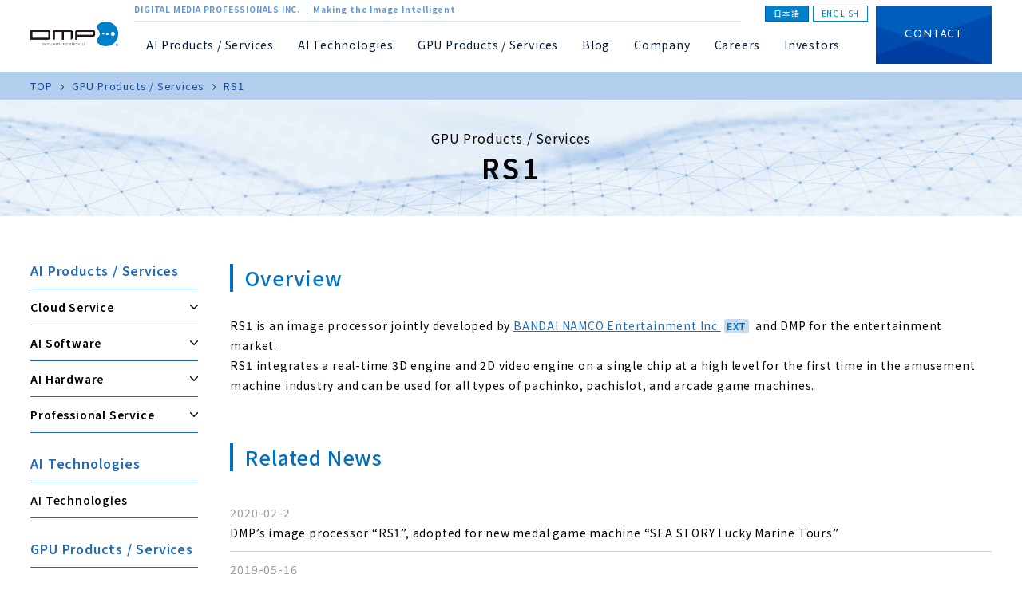

--- FILE ---
content_type: text/html; charset=UTF-8
request_url: https://www.dmprof.com/en/products-and-services/gpu-products/lsi/rs1/
body_size: 11505
content:
	<!DOCTYPE html>
<html lang="en">

<head>
    <!--[if IE]><meta http-equiv="X-UA-Compatible" content="IE=edge"><![endif]-->
    <meta http-equiv="Content-Type" content="text/html; charset=utf-8">
    <meta name="viewport" content="width=device-width, initial-scale=1.0, maximum-scale=1.0, user-scalable=no">
    <title>RS1 | DIGITAL MEDIA PROFESSIONALS INC. | DIGITAL MEDIA PROFESSIONALS INC.</title>
    
		<!-- All in One SEO 4.9.2 - aioseo.com -->
	<meta name="description" content="RS1 is an image processor jointly developed byBANDAI NAMCO Entertainment Inc. and DMP for the entertainment market. RS1 integrates a real-time 3D engine and 2D video engine on a single chip at a high level for the first time in the amusement machine industry and can be used for all types of pachinko, pachislot, and arcade game machines." />
	<meta name="robots" content="max-image-preview:large" />
	<link rel="canonical" href="https://www.dmprof.com/en/products-and-services/gpu-products/lsi/rs1/" />
	<meta name="generator" content="All in One SEO (AIOSEO) 4.9.2" />
		<meta property="og:locale" content="en_US" />
		<meta property="og:site_name" content="DIGITAL MEDIA PROFESSIONALS INC. | Making the Image Intelligent" />
		<meta property="og:type" content="article" />
		<meta property="og:title" content="RS1 | DIGITAL MEDIA PROFESSIONALS INC." />
		<meta property="og:description" content="RS1 is an image processor jointly developed byBANDAI NAMCO Entertainment Inc. and DMP for the entertainment market. RS1 integrates a real-time 3D engine and 2D video engine on a single chip at a high level for the first time in the amusement machine industry and can be used for all types of pachinko, pachislot, and arcade game machines." />
		<meta property="og:url" content="https://www.dmprof.com/en/products-and-services/gpu-products/lsi/rs1/" />
		<meta property="og:image" content="https://www.dmprof.com/wp-content/uploads/2022/11/ogp.jpg" />
		<meta property="og:image:secure_url" content="https://www.dmprof.com/wp-content/uploads/2022/11/ogp.jpg" />
		<meta property="og:image:width" content="1200" />
		<meta property="og:image:height" content="600" />
		<meta property="article:published_time" content="2022-08-09T10:09:15+00:00" />
		<meta property="article:modified_time" content="2022-11-02T07:41:46+00:00" />
		<meta name="twitter:card" content="summary_large_image" />
		<meta name="twitter:title" content="RS1 | DIGITAL MEDIA PROFESSIONALS INC." />
		<meta name="twitter:description" content="RS1 is an image processor jointly developed byBANDAI NAMCO Entertainment Inc. and DMP for the entertainment market. RS1 integrates a real-time 3D engine and 2D video engine on a single chip at a high level for the first time in the amusement machine industry and can be used for all types of pachinko, pachislot, and arcade game machines." />
		<meta name="twitter:image" content="https://www.dmprof.com/wp-content/uploads/2022/11/ogp.jpg" />
		<script type="application/ld+json" class="aioseo-schema">
			{"@context":"https:\/\/schema.org","@graph":[{"@type":"BreadcrumbList","@id":"https:\/\/www.dmprof.com\/en\/products-and-services\/gpu-products\/lsi\/rs1\/#breadcrumblist","itemListElement":[{"@type":"ListItem","@id":"https:\/\/www.dmprof.com#listItem","position":1,"name":"\u30db\u30fc\u30e0","item":"https:\/\/www.dmprof.com","nextItem":{"@type":"ListItem","@id":"https:\/\/www.dmprof.com\/en\/products-and-services\/#listItem","name":"Products \/ Services"}},{"@type":"ListItem","@id":"https:\/\/www.dmprof.com\/en\/products-and-services\/#listItem","position":2,"name":"Products \/ Services","item":"https:\/\/www.dmprof.com\/en\/products-and-services\/","nextItem":{"@type":"ListItem","@id":"https:\/\/www.dmprof.com\/en\/products-and-services\/gpu-products\/#listItem","name":"GPU Products \/ Services"},"previousItem":{"@type":"ListItem","@id":"https:\/\/www.dmprof.com#listItem","name":"\u30db\u30fc\u30e0"}},{"@type":"ListItem","@id":"https:\/\/www.dmprof.com\/en\/products-and-services\/gpu-products\/#listItem","position":3,"name":"GPU Products \/ Services","item":"https:\/\/www.dmprof.com\/en\/products-and-services\/gpu-products\/","nextItem":{"@type":"ListItem","@id":"https:\/\/www.dmprof.com\/en\/products-and-services\/gpu-products\/lsi\/#listItem","name":"LSI"},"previousItem":{"@type":"ListItem","@id":"https:\/\/www.dmprof.com\/en\/products-and-services\/#listItem","name":"Products \/ Services"}},{"@type":"ListItem","@id":"https:\/\/www.dmprof.com\/en\/products-and-services\/gpu-products\/lsi\/#listItem","position":4,"name":"LSI","item":"https:\/\/www.dmprof.com\/en\/products-and-services\/gpu-products\/lsi\/","nextItem":{"@type":"ListItem","@id":"https:\/\/www.dmprof.com\/en\/products-and-services\/gpu-products\/lsi\/rs1\/#listItem","name":"RS1"},"previousItem":{"@type":"ListItem","@id":"https:\/\/www.dmprof.com\/en\/products-and-services\/gpu-products\/#listItem","name":"GPU Products \/ Services"}},{"@type":"ListItem","@id":"https:\/\/www.dmprof.com\/en\/products-and-services\/gpu-products\/lsi\/rs1\/#listItem","position":5,"name":"RS1","previousItem":{"@type":"ListItem","@id":"https:\/\/www.dmprof.com\/en\/products-and-services\/gpu-products\/lsi\/#listItem","name":"LSI"}}]},{"@type":"Organization","@id":"https:\/\/www.dmprof.com\/#organization","name":"DIGITAL MEDIA PROFESSIONALS INC.","description":"Making the Image Intelligent","url":"https:\/\/www.dmprof.com\/","logo":{"@type":"ImageObject","url":"http:\/\/www-test.dmprof.com\/wp-content\/uploads\/2022\/09\/logo.png","@id":"https:\/\/www.dmprof.com\/en\/products-and-services\/gpu-products\/lsi\/rs1\/#organizationLogo"},"image":{"@id":"https:\/\/www.dmprof.com\/en\/products-and-services\/gpu-products\/lsi\/rs1\/#organizationLogo"}},{"@type":"WebPage","@id":"https:\/\/www.dmprof.com\/en\/products-and-services\/gpu-products\/lsi\/rs1\/#webpage","url":"https:\/\/www.dmprof.com\/en\/products-and-services\/gpu-products\/lsi\/rs1\/","name":"RS1 | DIGITAL MEDIA PROFESSIONALS INC.","description":"RS1 is an image processor jointly developed byBANDAI NAMCO Entertainment Inc. and DMP for the entertainment market. RS1 integrates a real-time 3D engine and 2D video engine on a single chip at a high level for the first time in the amusement machine industry and can be used for all types of pachinko, pachislot, and arcade game machines.","inLanguage":"en-US","isPartOf":{"@id":"https:\/\/www.dmprof.com\/#website"},"breadcrumb":{"@id":"https:\/\/www.dmprof.com\/en\/products-and-services\/gpu-products\/lsi\/rs1\/#breadcrumblist"},"datePublished":"2022-08-09T19:09:15+09:00","dateModified":"2022-11-02T16:41:46+09:00"},{"@type":"WebSite","@id":"https:\/\/www.dmprof.com\/#website","url":"https:\/\/www.dmprof.com\/","name":"DIGITAL MEDIA PROFESSIONALS INC.","description":"Making the Image Intelligent","inLanguage":"en-US","publisher":{"@id":"https:\/\/www.dmprof.com\/#organization"}}]}
		</script>
		<!-- All in One SEO -->

<link rel="alternate" href="https://www.dmprof.com/en/products-and-services/gpu-products/lsi/rs1/" hreflang="en" />
<link rel="alternate" href="https://www.dmprof.com/ja/products-and-services/gpu-products/lsi/rs1/" hreflang="ja" />
		<!-- This site uses the Google Analytics by MonsterInsights plugin v9.11.0 - Using Analytics tracking - https://www.monsterinsights.com/ -->
		<!-- Note: MonsterInsights is not currently configured on this site. The site owner needs to authenticate with Google Analytics in the MonsterInsights settings panel. -->
					<!-- No tracking code set -->
				<!-- / Google Analytics by MonsterInsights -->
		<style id='wp-img-auto-sizes-contain-inline-css' type='text/css'>
img:is([sizes=auto i],[sizes^="auto," i]){contain-intrinsic-size:3000px 1500px}
/*# sourceURL=wp-img-auto-sizes-contain-inline-css */
</style>
<style id='wp-block-library-inline-css' type='text/css'>
:root{--wp-block-synced-color:#7a00df;--wp-block-synced-color--rgb:122,0,223;--wp-bound-block-color:var(--wp-block-synced-color);--wp-editor-canvas-background:#ddd;--wp-admin-theme-color:#007cba;--wp-admin-theme-color--rgb:0,124,186;--wp-admin-theme-color-darker-10:#006ba1;--wp-admin-theme-color-darker-10--rgb:0,107,160.5;--wp-admin-theme-color-darker-20:#005a87;--wp-admin-theme-color-darker-20--rgb:0,90,135;--wp-admin-border-width-focus:2px}@media (min-resolution:192dpi){:root{--wp-admin-border-width-focus:1.5px}}.wp-element-button{cursor:pointer}:root .has-very-light-gray-background-color{background-color:#eee}:root .has-very-dark-gray-background-color{background-color:#313131}:root .has-very-light-gray-color{color:#eee}:root .has-very-dark-gray-color{color:#313131}:root .has-vivid-green-cyan-to-vivid-cyan-blue-gradient-background{background:linear-gradient(135deg,#00d084,#0693e3)}:root .has-purple-crush-gradient-background{background:linear-gradient(135deg,#34e2e4,#4721fb 50%,#ab1dfe)}:root .has-hazy-dawn-gradient-background{background:linear-gradient(135deg,#faaca8,#dad0ec)}:root .has-subdued-olive-gradient-background{background:linear-gradient(135deg,#fafae1,#67a671)}:root .has-atomic-cream-gradient-background{background:linear-gradient(135deg,#fdd79a,#004a59)}:root .has-nightshade-gradient-background{background:linear-gradient(135deg,#330968,#31cdcf)}:root .has-midnight-gradient-background{background:linear-gradient(135deg,#020381,#2874fc)}:root{--wp--preset--font-size--normal:16px;--wp--preset--font-size--huge:42px}.has-regular-font-size{font-size:1em}.has-larger-font-size{font-size:2.625em}.has-normal-font-size{font-size:var(--wp--preset--font-size--normal)}.has-huge-font-size{font-size:var(--wp--preset--font-size--huge)}.has-text-align-center{text-align:center}.has-text-align-left{text-align:left}.has-text-align-right{text-align:right}.has-fit-text{white-space:nowrap!important}#end-resizable-editor-section{display:none}.aligncenter{clear:both}.items-justified-left{justify-content:flex-start}.items-justified-center{justify-content:center}.items-justified-right{justify-content:flex-end}.items-justified-space-between{justify-content:space-between}.screen-reader-text{border:0;clip-path:inset(50%);height:1px;margin:-1px;overflow:hidden;padding:0;position:absolute;width:1px;word-wrap:normal!important}.screen-reader-text:focus{background-color:#ddd;clip-path:none;color:#444;display:block;font-size:1em;height:auto;left:5px;line-height:normal;padding:15px 23px 14px;text-decoration:none;top:5px;width:auto;z-index:100000}html :where(.has-border-color){border-style:solid}html :where([style*=border-top-color]){border-top-style:solid}html :where([style*=border-right-color]){border-right-style:solid}html :where([style*=border-bottom-color]){border-bottom-style:solid}html :where([style*=border-left-color]){border-left-style:solid}html :where([style*=border-width]){border-style:solid}html :where([style*=border-top-width]){border-top-style:solid}html :where([style*=border-right-width]){border-right-style:solid}html :where([style*=border-bottom-width]){border-bottom-style:solid}html :where([style*=border-left-width]){border-left-style:solid}html :where(img[class*=wp-image-]){height:auto;max-width:100%}:where(figure){margin:0 0 1em}html :where(.is-position-sticky){--wp-admin--admin-bar--position-offset:var(--wp-admin--admin-bar--height,0px)}@media screen and (max-width:600px){html :where(.is-position-sticky){--wp-admin--admin-bar--position-offset:0px}}

/*# sourceURL=wp-block-library-inline-css */
</style><style id='global-styles-inline-css' type='text/css'>
:root{--wp--preset--aspect-ratio--square: 1;--wp--preset--aspect-ratio--4-3: 4/3;--wp--preset--aspect-ratio--3-4: 3/4;--wp--preset--aspect-ratio--3-2: 3/2;--wp--preset--aspect-ratio--2-3: 2/3;--wp--preset--aspect-ratio--16-9: 16/9;--wp--preset--aspect-ratio--9-16: 9/16;--wp--preset--color--black: #000000;--wp--preset--color--cyan-bluish-gray: #abb8c3;--wp--preset--color--white: #ffffff;--wp--preset--color--pale-pink: #f78da7;--wp--preset--color--vivid-red: #cf2e2e;--wp--preset--color--luminous-vivid-orange: #ff6900;--wp--preset--color--luminous-vivid-amber: #fcb900;--wp--preset--color--light-green-cyan: #7bdcb5;--wp--preset--color--vivid-green-cyan: #00d084;--wp--preset--color--pale-cyan-blue: #8ed1fc;--wp--preset--color--vivid-cyan-blue: #0693e3;--wp--preset--color--vivid-purple: #9b51e0;--wp--preset--gradient--vivid-cyan-blue-to-vivid-purple: linear-gradient(135deg,rgb(6,147,227) 0%,rgb(155,81,224) 100%);--wp--preset--gradient--light-green-cyan-to-vivid-green-cyan: linear-gradient(135deg,rgb(122,220,180) 0%,rgb(0,208,130) 100%);--wp--preset--gradient--luminous-vivid-amber-to-luminous-vivid-orange: linear-gradient(135deg,rgb(252,185,0) 0%,rgb(255,105,0) 100%);--wp--preset--gradient--luminous-vivid-orange-to-vivid-red: linear-gradient(135deg,rgb(255,105,0) 0%,rgb(207,46,46) 100%);--wp--preset--gradient--very-light-gray-to-cyan-bluish-gray: linear-gradient(135deg,rgb(238,238,238) 0%,rgb(169,184,195) 100%);--wp--preset--gradient--cool-to-warm-spectrum: linear-gradient(135deg,rgb(74,234,220) 0%,rgb(151,120,209) 20%,rgb(207,42,186) 40%,rgb(238,44,130) 60%,rgb(251,105,98) 80%,rgb(254,248,76) 100%);--wp--preset--gradient--blush-light-purple: linear-gradient(135deg,rgb(255,206,236) 0%,rgb(152,150,240) 100%);--wp--preset--gradient--blush-bordeaux: linear-gradient(135deg,rgb(254,205,165) 0%,rgb(254,45,45) 50%,rgb(107,0,62) 100%);--wp--preset--gradient--luminous-dusk: linear-gradient(135deg,rgb(255,203,112) 0%,rgb(199,81,192) 50%,rgb(65,88,208) 100%);--wp--preset--gradient--pale-ocean: linear-gradient(135deg,rgb(255,245,203) 0%,rgb(182,227,212) 50%,rgb(51,167,181) 100%);--wp--preset--gradient--electric-grass: linear-gradient(135deg,rgb(202,248,128) 0%,rgb(113,206,126) 100%);--wp--preset--gradient--midnight: linear-gradient(135deg,rgb(2,3,129) 0%,rgb(40,116,252) 100%);--wp--preset--font-size--small: 13px;--wp--preset--font-size--medium: 20px;--wp--preset--font-size--large: 36px;--wp--preset--font-size--x-large: 42px;--wp--preset--spacing--20: 0.44rem;--wp--preset--spacing--30: 0.67rem;--wp--preset--spacing--40: 1rem;--wp--preset--spacing--50: 1.5rem;--wp--preset--spacing--60: 2.25rem;--wp--preset--spacing--70: 3.38rem;--wp--preset--spacing--80: 5.06rem;--wp--preset--shadow--natural: 6px 6px 9px rgba(0, 0, 0, 0.2);--wp--preset--shadow--deep: 12px 12px 50px rgba(0, 0, 0, 0.4);--wp--preset--shadow--sharp: 6px 6px 0px rgba(0, 0, 0, 0.2);--wp--preset--shadow--outlined: 6px 6px 0px -3px rgb(255, 255, 255), 6px 6px rgb(0, 0, 0);--wp--preset--shadow--crisp: 6px 6px 0px rgb(0, 0, 0);}:where(.is-layout-flex){gap: 0.5em;}:where(.is-layout-grid){gap: 0.5em;}body .is-layout-flex{display: flex;}.is-layout-flex{flex-wrap: wrap;align-items: center;}.is-layout-flex > :is(*, div){margin: 0;}body .is-layout-grid{display: grid;}.is-layout-grid > :is(*, div){margin: 0;}:where(.wp-block-columns.is-layout-flex){gap: 2em;}:where(.wp-block-columns.is-layout-grid){gap: 2em;}:where(.wp-block-post-template.is-layout-flex){gap: 1.25em;}:where(.wp-block-post-template.is-layout-grid){gap: 1.25em;}.has-black-color{color: var(--wp--preset--color--black) !important;}.has-cyan-bluish-gray-color{color: var(--wp--preset--color--cyan-bluish-gray) !important;}.has-white-color{color: var(--wp--preset--color--white) !important;}.has-pale-pink-color{color: var(--wp--preset--color--pale-pink) !important;}.has-vivid-red-color{color: var(--wp--preset--color--vivid-red) !important;}.has-luminous-vivid-orange-color{color: var(--wp--preset--color--luminous-vivid-orange) !important;}.has-luminous-vivid-amber-color{color: var(--wp--preset--color--luminous-vivid-amber) !important;}.has-light-green-cyan-color{color: var(--wp--preset--color--light-green-cyan) !important;}.has-vivid-green-cyan-color{color: var(--wp--preset--color--vivid-green-cyan) !important;}.has-pale-cyan-blue-color{color: var(--wp--preset--color--pale-cyan-blue) !important;}.has-vivid-cyan-blue-color{color: var(--wp--preset--color--vivid-cyan-blue) !important;}.has-vivid-purple-color{color: var(--wp--preset--color--vivid-purple) !important;}.has-black-background-color{background-color: var(--wp--preset--color--black) !important;}.has-cyan-bluish-gray-background-color{background-color: var(--wp--preset--color--cyan-bluish-gray) !important;}.has-white-background-color{background-color: var(--wp--preset--color--white) !important;}.has-pale-pink-background-color{background-color: var(--wp--preset--color--pale-pink) !important;}.has-vivid-red-background-color{background-color: var(--wp--preset--color--vivid-red) !important;}.has-luminous-vivid-orange-background-color{background-color: var(--wp--preset--color--luminous-vivid-orange) !important;}.has-luminous-vivid-amber-background-color{background-color: var(--wp--preset--color--luminous-vivid-amber) !important;}.has-light-green-cyan-background-color{background-color: var(--wp--preset--color--light-green-cyan) !important;}.has-vivid-green-cyan-background-color{background-color: var(--wp--preset--color--vivid-green-cyan) !important;}.has-pale-cyan-blue-background-color{background-color: var(--wp--preset--color--pale-cyan-blue) !important;}.has-vivid-cyan-blue-background-color{background-color: var(--wp--preset--color--vivid-cyan-blue) !important;}.has-vivid-purple-background-color{background-color: var(--wp--preset--color--vivid-purple) !important;}.has-black-border-color{border-color: var(--wp--preset--color--black) !important;}.has-cyan-bluish-gray-border-color{border-color: var(--wp--preset--color--cyan-bluish-gray) !important;}.has-white-border-color{border-color: var(--wp--preset--color--white) !important;}.has-pale-pink-border-color{border-color: var(--wp--preset--color--pale-pink) !important;}.has-vivid-red-border-color{border-color: var(--wp--preset--color--vivid-red) !important;}.has-luminous-vivid-orange-border-color{border-color: var(--wp--preset--color--luminous-vivid-orange) !important;}.has-luminous-vivid-amber-border-color{border-color: var(--wp--preset--color--luminous-vivid-amber) !important;}.has-light-green-cyan-border-color{border-color: var(--wp--preset--color--light-green-cyan) !important;}.has-vivid-green-cyan-border-color{border-color: var(--wp--preset--color--vivid-green-cyan) !important;}.has-pale-cyan-blue-border-color{border-color: var(--wp--preset--color--pale-cyan-blue) !important;}.has-vivid-cyan-blue-border-color{border-color: var(--wp--preset--color--vivid-cyan-blue) !important;}.has-vivid-purple-border-color{border-color: var(--wp--preset--color--vivid-purple) !important;}.has-vivid-cyan-blue-to-vivid-purple-gradient-background{background: var(--wp--preset--gradient--vivid-cyan-blue-to-vivid-purple) !important;}.has-light-green-cyan-to-vivid-green-cyan-gradient-background{background: var(--wp--preset--gradient--light-green-cyan-to-vivid-green-cyan) !important;}.has-luminous-vivid-amber-to-luminous-vivid-orange-gradient-background{background: var(--wp--preset--gradient--luminous-vivid-amber-to-luminous-vivid-orange) !important;}.has-luminous-vivid-orange-to-vivid-red-gradient-background{background: var(--wp--preset--gradient--luminous-vivid-orange-to-vivid-red) !important;}.has-very-light-gray-to-cyan-bluish-gray-gradient-background{background: var(--wp--preset--gradient--very-light-gray-to-cyan-bluish-gray) !important;}.has-cool-to-warm-spectrum-gradient-background{background: var(--wp--preset--gradient--cool-to-warm-spectrum) !important;}.has-blush-light-purple-gradient-background{background: var(--wp--preset--gradient--blush-light-purple) !important;}.has-blush-bordeaux-gradient-background{background: var(--wp--preset--gradient--blush-bordeaux) !important;}.has-luminous-dusk-gradient-background{background: var(--wp--preset--gradient--luminous-dusk) !important;}.has-pale-ocean-gradient-background{background: var(--wp--preset--gradient--pale-ocean) !important;}.has-electric-grass-gradient-background{background: var(--wp--preset--gradient--electric-grass) !important;}.has-midnight-gradient-background{background: var(--wp--preset--gradient--midnight) !important;}.has-small-font-size{font-size: var(--wp--preset--font-size--small) !important;}.has-medium-font-size{font-size: var(--wp--preset--font-size--medium) !important;}.has-large-font-size{font-size: var(--wp--preset--font-size--large) !important;}.has-x-large-font-size{font-size: var(--wp--preset--font-size--x-large) !important;}
/*# sourceURL=global-styles-inline-css */
</style>

<style id='classic-theme-styles-inline-css' type='text/css'>
/*! This file is auto-generated */
.wp-block-button__link{color:#fff;background-color:#32373c;border-radius:9999px;box-shadow:none;text-decoration:none;padding:calc(.667em + 2px) calc(1.333em + 2px);font-size:1.125em}.wp-block-file__button{background:#32373c;color:#fff;text-decoration:none}
/*# sourceURL=/wp-includes/css/classic-themes.min.css */
</style>
<link rel='stylesheet' id='contact-form-7-css' href='https://www.dmprof.com/wp-content/plugins/contact-form-7/includes/css/styles.css?ver=6.1.4' type='text/css' media='all' />
<script type="text/javascript" src="https://www.dmprof.com/wp-includes/js/jquery/jquery.min.js?ver=3.7.1" id="jquery-core-js"></script>
<script type="text/javascript" src="https://www.dmprof.com/wp-includes/js/jquery/jquery-migrate.min.js?ver=3.4.1" id="jquery-migrate-js"></script>
<link rel='shortlink' href='https://www.dmprof.com/?p=259' />
<link rel="icon" href="https://www.dmprof.com/wp-content/uploads/2025/04/cropped-スクリーンショット-2025-04-09-11.03.43-32x32.png" sizes="32x32" />
<link rel="icon" href="https://www.dmprof.com/wp-content/uploads/2025/04/cropped-スクリーンショット-2025-04-09-11.03.43-192x192.png" sizes="192x192" />
<link rel="apple-touch-icon" href="https://www.dmprof.com/wp-content/uploads/2025/04/cropped-スクリーンショット-2025-04-09-11.03.43-180x180.png" />
<meta name="msapplication-TileImage" content="https://www.dmprof.com/wp-content/uploads/2025/04/cropped-スクリーンショット-2025-04-09-11.03.43-270x270.png" />
		<style type="text/css" id="wp-custom-css">
			.button .has-background:hover{
	background-color: #4682b4!important;
	transition:0.5s;
}		</style>
		    <link rel="shortcut icon" href="https://www.dmprof.com/wp-content/themes/dmp/favicon.ico" type="image/x-icon">
    <link rel="preconnect" href="https://fonts.googleapis.com">
    <link rel="preconnect" href="https://fonts.gstatic.com" crossorigin>
    <link href="https://fonts.googleapis.com/css2?family=Josefin+Sans:wght@300;400&family=Noto+Sans+JP:wght@300;400;500;600;700&display=swap" rel="stylesheet">
    <link rel="stylesheet" href="https://cdn.jsdelivr.net/npm/swiper@8/swiper-bundle.min.css"/>
    <link rel="stylesheet" type="text/css" href="https://www.dmprof.com/wp-content/themes/dmp/style.css">
    <script src="https://cdn.jsdelivr.net/npm/swiper@8/swiper-bundle.min.js"></script>

    <!-- Google Programmable Search -->
    <script async src="https://cse.google.com/cse?cx=011150019565314796509:3vfdac9wmgg"></script>
    <!-- Global site tag (gtag.js) Google Analytics -->
    <script async src="https://www.googletagmanager.com/gtag/js?id=UA-136743617-2"></script>
    <script>
        function gtag() {
        dataLayer.push(arguments)
        }
        window.dataLayer = window.dataLayer || [], gtag("js", new Date), gtag("config", "UA-136743617-2")

    </script>

</head>

<body class="wp-singular page-template-default page page-id-259 page-child parent-pageid-257 wp-theme-dmp rs1">
    <header class="headerArea">
        <div class="headerArea-wrap">
            <div class="widthWrap headerArea-flex">
                <a href="https://www.dmprof.com/en/" class="headerArea-logoArea">
                    <img src="https://www.dmprof.com/wp-content/themes/dmp/images/top/logo.png" alt="DMP DIGITAL MEDIA PROFESSIONALS">
                </a>
                <div class="headerArea-navArea">
                    <div class="headerArea-h1Area">
                        <h1 class="headerArea-h1Area_h1">
                            <span>
                                DIGITAL MEDIA PROFESSIONALS INC. ｜ Making the Image Intelligent
                            </span>
                        </h1>
                        <a href="https://www.dmprof.com/ja/" class="headerArea-languageBtn jp">日本語</a>
                        <a href="https://www.dmprof.com/en/" class="headerArea-languageBtn en">ENGLISH</a>
                    </div>
                    <nav class="headerArea-menu">
                        <ul class="headerArea-menu_flex">
                            <li>
                                <span class="menuP">AI Products / Services</span>
                                <div class="headerArea-menu_hover">
                                    <div class="boxwrap">
                                        <h2 class="hover-title">AI Products / Services</h2>
                                        <div class="hover-menu4Culumn">
    <div class="hover-menu4Culumn_box">
        <h3 class="hover-innerTitle">Cloud Service</h3>
        <div class="hover-menu4Culumn_acodion">
            <ul class="hover-menu4Culumn_list">
                <li class="page_item page-item-33"><a href="https://www.dmprof.com/en/products-and-services/ai-products/cloud-services/driving-assistance/">ZIA Cloud SAFE Safe Driving Support Cloud Service</a></li>
            </ul>
        </div>
    </div>
    <div class="hover-menu4Culumn_box">
        <h3 class="hover-innerTitle">AI Software</h3>
        <div class="hover-menu4Culumn_acodion">
            <ul class="hover-menu4Culumn_list">
                <li class="page_item page-item-211"><a href="https://www.dmprof.com/en/products-and-services/ai-products/software/zia-plate/">ZIA Plate</a></li>
            </ul>
        </div>
    </div>
    <div class="hover-menu4Culumn_box">
        <h3 class="hover-innerTitle">AI Hardware</h3>
        
        <div class="hover-menu4Culumn_acodion">
        <div class="hover-menu4Culumn_listWrap">
                <h4 class="hover-innerSubTitle">Edge AI SoC</h4>
                <ul class="hover-menu4Culumn_list">
                    <li class="page_item page-item-7660"><a href="https://www.dmprof.com/en/products-and-services/ai-products/hardware/edge-ai-soc/di1-2/">&#8220;Di1&#8221;</a></li>
                </ul>
            </div>
            <div class="hover-menu4Culumn_listWrap">
                <h4 class="hover-innerSubTitle">IP Core</h4>
                <ul class="hover-menu4Culumn_list">
                    <li class="page_item page-item-7119"><a href="https://www.dmprof.com/en/products-and-services/ai-products/hardware/ip-core/zia-a3000/">NPU &#8220;A3000 V2&#8221;</a></li>
<li class="page_item page-item-217"><a href="https://www.dmprof.com/en/products-and-services/ai-products/hardware/ip-core/zia-dv700-series/">ZIA DV700 Series</a></li>
<li class="page_item page-item-221"><a href="https://www.dmprof.com/en/products-and-services/ai-products/hardware/ip-core/zia-isp/">ZIA ISP</a></li>
                </ul>
            </div>
            <div class="hover-menu4Culumn_listWrap">
                <h4 class="hover-innerSubTitle">Module</h4>
                <ul class="hover-menu4Culumn_list">
                    <li class="page_item page-item-225"><a href="https://www.dmprof.com/en/products-and-services/ai-products/hardware/module/zia-c3-kit/">ZIA C3 Kit</a></li>
                </ul>
            </div>
        </div>
    </div>
    <div class="hover-menu4Culumn_box">
        <h3 class="hover-innerTitle">Professional Service</h3>
        <div class="hover-menu4Culumn_acodion">
            <ul class="hover-menu4Culumn_list">
                <li class="page_item page-item-4248"><a href="https://www.dmprof.com/en/products-and-services/ai-products/professional-services/zia-safe-safety-driving-assistance-development/">ZIA SAFE Safety Driving Assistance Development</a></li>
<li class="page_item page-item-231"><a href="https://www.dmprof.com/en/products-and-services/ai-products/professional-services/system-design/">System Design Service</a></li>
<li class="page_item page-item-233"><a href="https://www.dmprof.com/en/products-and-services/ai-products/professional-services/board-design/">Board Development</a></li>
<li class="page_item page-item-235"><a href="https://www.dmprof.com/en/products-and-services/ai-products/professional-services/ai-solution/">AI Solution</a></li>

            </ul>
        </div>
    </div>
</div>
                                    </div>
                                </div>
                            </li>
                            <li>
                                <a href="https://www.youtube.com/@dmpdigitalmediaprofessiona5737/featured" class="menuP" target="_blank" rel="noopener noreferrer">AI Technologies</a>
                            </li>
                            <li>
                                <span class="menuP">GPU Products / Services</span>
                                <div class="headerArea-menu_hover">
                                    <div class="boxwrap">
                                        <h2 class="hover-title">GPU Products / Services</h2>
                                        <div class="hover-menu4Culumn">
    <div class="hover-menu4Culumn_box culumn2">
        <h3 class="hover-innerTitle">GPU Hardware</h3>
        <div class="hover-menu4Culumn_acodion culumn2">
            <div class="hover-menu4Culumn_listWrap">
                <h4 class="hover-innerSubTitle">3D Graphics</h4>
                <ul class="hover-menu4Culumn_list">
                    <li class="page_item page-item-245"><a href="https://www.dmprof.com/en/products-and-services/gpu-products/ip-core/3d/m3000-series/">M3000 Series</a></li>
<li class="page_item page-item-247"><a href="https://www.dmprof.com/en/products-and-services/gpu-products/ip-core/3d/ant300/">ant300</a></li>
                </ul>
            </div>
            <div class="hover-menu4Culumn_listWrap">
                <h4 class="hover-innerSubTitle">2D Graphics</h4>
                <ul class="hover-menu4Culumn_list">
                    <li class="page_item page-item-251"><a href="https://www.dmprof.com/en/products-and-services/gpu-products/ip-core/2d/k3000/">K3000</a></li>
<li class="page_item page-item-253"><a href="https://www.dmprof.com/en/products-and-services/gpu-products/ip-core/2d/ant200/">ant200</a></li>
<li class="page_item page-item-255"><a href="https://www.dmprof.com/en/products-and-services/gpu-products/ip-core/2d/ant100/">ant100</a></li>
                </ul>
            </div>

        </div>
    </div>
    <div class="hover-menu4Culumn_box">
        <h3 class="hover-innerTitle">LSI</h3>
        <div class="hover-menu4Culumn_acodion">
            <ul class="hover-menu4Culumn_list">
                <li class="page_item page-item-259 current_page_item"><a href="https://www.dmprof.com/en/products-and-services/gpu-products/lsi/rs1/" aria-current="page">RS1</a></li>
            </ul>
        </div>
    </div>
</div>
                                    </div>
                                </div>
                            </li>
                            <li>
                                <a href="https://www.dmprof.com/blog/" class="menuP">Blog</a>
                            </li>
                            <li>
                                <span class="menuP">Company</span>
                                <div class="headerArea-menu_hover">
                                    <div class="boxwrap">
                                        <h2 class="hover-title">Company</h2>
                                        <div class="hover-menu4Culumn onlyTitle">
    <div class="hover-menu4Culumn_box">
        <a href="https://www.dmprof.com/en/company/top-message/" class="hover-innerTitle">Top Message</a>
    </div>
    <div class="hover-menu4Culumn_box">
        <a href="https://www.dmprof.com/en/company/info/overview/" class="hover-innerTitle">Overview</a>
    </div>
    <div class="hover-menu4Culumn_box">
        <a href="https://www.dmprof.com/en/company/info/history/" class="hover-innerTitle">History</a>
    </div>
    <div class="hover-menu4Culumn_box">
        <a href="https://www.dmprof.com/en/company/info/business-description/" class="hover-innerTitle">Our Business</a>
    </div>
    <div class="hover-menu4Culumn_box">
        <a href="https://www.dmprof.com/en/company/info/access/" class="hover-innerTitle">Access</a>
    </div>
    <div class="hover-menu4Culumn_box">
        <a href="https://www.dmprof.com/en/company/partners/" class="hover-innerTitle">Our Partners</a>
    </div>
</div>
                                    </div>
                                </div>
                            </li>
                            <li>
                                <a href="https://www.dmprof.com/en/recruit/" class="menuP">Careers</a>
                                <div class="headerArea-menu_hover">
                                    <div class="boxwrap">
                                        <h2 class="hover-title">Careers</h2>
                                        <div class="hover-menu4Culumn">
    <div class="hover-menu4Culumn_box">
        <h3 class="hover-innerTitle">Careers</h3>
        <div class="hover-menu4Culumn_acodion">
            <ul class="hover-menu4Culumn_list">
                <li>
                    <a href="https://www.dmprof.com/en/recruit/">Careers TOP</a>
                </li>
                <li class="page_item page-item-7673"><a href="https://www.dmprof.com/en/recruit/mid-career/">Mid Career</a></li>
<li class="page_item page-item-283"><a href="https://www.dmprof.com/en/recruit/new-graduate/">New Graduate</a></li>
<li class="page_item page-item-285"><a href="https://www.dmprof.com/en/recruit/how-to-apply/">How to Apply</a></li>
            </ul>
        </div>
    </div>
    <div class="hover-menu4Culumn_box">
        <h3 class="hover-innerTitle">Interviews to Employees</h3>
        <div class="hover-menu4Culumn_acodion">
            <ul class="hover-menu4Culumn_list">
                <li class="page_item page-item-289"><a href="https://www.dmprof.com/en/recruit/interview/interview02/">Corporate Planning Staff Joined in March 2014</a></li>
<li class="page_item page-item-291"><a href="https://www.dmprof.com/en/recruit/interview/interview01/">AI Engineer joined in April 2018</a></li>
            </ul>
        </div>
    </div>
</div>
                                    </div>
                                </div>
                            </li>
                            <li>
                                <a href="https://www.dmprof.com/en/ir/" class="menuP">Investors</a>
                                <div class="headerArea-menu_hover">
                                    <div class="boxwrap">
                                        <h2 class="hover-title">Investors</h2>
                                        <div class="hover-menu4Culumn">
    <div class="hover-menu4Culumn_box onlyTitle">
        <a href="https://www.dmprof.com/en/ir/" class="hover-innerTitle">Investors TOP</a>
        <a href="https://www.dmprof.com/en/ir/news/" class="hover-innerTitle">IR News</a>
        <a href="https://www.dmprof.com/en/ir/highlights/" class="hover-innerTitle">Business Performance / Financial Position / Cash Flows</a>
        <h3 class="hover-innerTitle">DMP at a Glance</h3>
        <div class="hover-menu4Culumn_acodion">
            <ul class="hover-menu4Culumn_list">
                <li class="page_item page-item-316"><a href="https://www.dmprof.com/en/ir/dmp-at-a-glance/description/">Introduction of DMP and Its Business</a></li>
<li class="page_item page-item-318"><a href="https://www.dmprof.com/en/ir/dmp-at-a-glance/industry-trend/">Industry Landscape of DMP</a></li>
<li class="page_item page-item-320"><a href="https://www.dmprof.com/en/ir/dmp-at-a-glance/strength/">DMP&#8217;s Core Strengths</a></li>
            </ul>
        </div>
    </div>
    <div class="hover-menu4Culumn_box">
        <h3 class="hover-innerTitle">Management Policy</h3>
        <div class="hover-menu4Culumn_acodion">
            <ul class="hover-menu4Culumn_list">
                <li class="page_item page-item-300"><a href="https://www.dmprof.com/en/ir/policy/top-message/">Top Message</a></li>
<li class="page_item page-item-302"><a href="https://www.dmprof.com/en/ir/policy/strategy/">Management Strategy and Medium-term Plan</a></li>
<li class="page_item page-item-8220"><a href="https://www.dmprof.com/en/ir/policy/sustainability-en/">Sustainability</a></li>
<li class="page_item page-item-304"><a href="https://www.dmprof.com/en/ir/policy/governance/">Corporate Governance</a></li>
<li class="page_item page-item-306"><a href="https://www.dmprof.com/en/ir/policy/risk/">Risk Factors</a></li>
<li class="page_item page-item-308"><a href="https://www.dmprof.com/en/ir/policy/disclosure-policy/">Disclosure Policy</a></li>
<li class="page_item page-item-310"><a href="https://www.dmprof.com/en/ir/policy/articles/">Articles of Incorporation</a></li>
            </ul>
        </div>
    </div>
    <div class="hover-menu4Culumn_box">
        <h3 class="hover-innerTitle">IR Library</h3>
        <div class="hover-menu4Culumn_acodion">
            <ul class="hover-menu4Culumn_list">
                <li class="page_item page-item-8278"><a href="https://www.dmprof.com/en/ir/libraries/latest-ir-material-en/">Latest IR Material</a></li>
<li class="page_item page-item-324"><a href="https://www.dmprof.com/en/ir/libraries/financial-reports/">Earnings Summary</a></li>
<li class="page_item page-item-326"><a href="https://www.dmprof.com/en/ir/libraries/presentations/">Presentation</a></li>
<li class="page_item page-item-8369"><a href="https://www.dmprof.com/en/ir/libraries/business-plan-and-growth-potential-en/">Business Plan and Growth Potential</a></li>
<li class="page_item page-item-330"><a href="https://www.dmprof.com/en/ir/libraries/calendar/">IR Calendar</a></li>
<li class="page_item page-item-328"><a href="https://www.dmprof.com/en/ir/libraries/others/">Other IR Information</a></li>
            </ul>
        </div>
    </div>
    <div class="hover-menu4Culumn_box">
        <h3 class="hover-innerTitle">Stock and Other Information</h3>
        <div class="hover-menu4Culumn_acodion">
            <ul class="hover-menu4Culumn_list">
                <li class="page_item page-item-334"><a href="https://www.dmprof.com/en/ir/others/stock/">Stock Information</a></li>
<li class="page_item page-item-336"><a href="https://www.dmprof.com/en/ir/others/dividend/">Dividend Policy / Special Benefit System for Shareholders</a></li>
<li class="page_item page-item-338"><a href="https://www.dmprof.com/en/ir/others/notice/">Public Notice</a></li>
<li class="page_item page-item-340"><a href="https://www.dmprof.com/en/ir/others/bond/">Bond and Rating Information</a></li>
<li class="page_item page-item-342"><a href="https://www.dmprof.com/en/ir/others/analyst/">Analyst Coverage</a></li>
<li class="page_item page-item-344"><a href="https://www.dmprof.com/en/ir/others/stock-price-information/">Stock Price Information</a></li>
<li class="page_item page-item-346"><a href="https://www.dmprof.com/en/ir/others/faq/">Frequently Asked Questions</a></li>
<li class="page_item page-item-348"><a href="https://www.dmprof.com/en/ir/others/glossary/">Glossary</a></li>
<li class="page_item page-item-350"><a href="https://www.dmprof.com/en/ir/others/disclaimer/">Disclaimers</a></li>
            </ul>
        </div>
    </div>
</div>
                                    </div>
                                </div>
                            </li>
                        </ul>
                    </nav>
                </div>
                <a href="https://www.dmprof.com/en/contact/" class="headerArea-contactBtn enFont">CONTACT</a>
            </div>
        </div>
        <div class="menuBtn">
            <input id="nav-input" type="checkbox" class="nav-unshown">
            <label id="nav-open" for="nav-input"><span></span></label>
            <label class="nav-unshown" id="nav-close" for="nav-input"></label>
            <div id="nav-content">
                <ul class="nav-content_list">
                    <li>
                        <label for="nav-content_check1" class="listStyle">AI Products / Services</label>
                        <input type="checkbox" name="" id="nav-content_check1" class="nav-content_checkBox">
                        <div class="nav-content_checkContents">
                            <label for="nav-content_check1" class="nav-content_backBtn">Back</label>
                            <h2 class="nav-content_Chach">AI Products / Services</h2>
                            <div class="headerArea-menu_hover spLook">
                                <div class="hover-menu4Culumn">
    <div class="hover-menu4Culumn_box">
        <h3 class="hover-innerTitle">Cloud Service</h3>
        <div class="hover-menu4Culumn_acodion">
            <ul class="hover-menu4Culumn_list">
                <li class="page_item page-item-33"><a href="https://www.dmprof.com/en/products-and-services/ai-products/cloud-services/driving-assistance/">ZIA Cloud SAFE Safe Driving Support Cloud Service</a></li>
            </ul>
        </div>
    </div>
    <div class="hover-menu4Culumn_box">
        <h3 class="hover-innerTitle">AI Software</h3>
        <div class="hover-menu4Culumn_acodion">
            <ul class="hover-menu4Culumn_list">
                <li class="page_item page-item-211"><a href="https://www.dmprof.com/en/products-and-services/ai-products/software/zia-plate/">ZIA Plate</a></li>
            </ul>
        </div>
    </div>
    <div class="hover-menu4Culumn_box">
        <h3 class="hover-innerTitle">AI Hardware</h3>
        
        <div class="hover-menu4Culumn_acodion">
        <div class="hover-menu4Culumn_listWrap">
                <h4 class="hover-innerSubTitle">Edge AI SoC</h4>
                <ul class="hover-menu4Culumn_list">
                    <li class="page_item page-item-7660"><a href="https://www.dmprof.com/en/products-and-services/ai-products/hardware/edge-ai-soc/di1-2/">&#8220;Di1&#8221;</a></li>
                </ul>
            </div>
            <div class="hover-menu4Culumn_listWrap">
                <h4 class="hover-innerSubTitle">IP Core</h4>
                <ul class="hover-menu4Culumn_list">
                    <li class="page_item page-item-7119"><a href="https://www.dmprof.com/en/products-and-services/ai-products/hardware/ip-core/zia-a3000/">NPU &#8220;A3000 V2&#8221;</a></li>
<li class="page_item page-item-217"><a href="https://www.dmprof.com/en/products-and-services/ai-products/hardware/ip-core/zia-dv700-series/">ZIA DV700 Series</a></li>
<li class="page_item page-item-221"><a href="https://www.dmprof.com/en/products-and-services/ai-products/hardware/ip-core/zia-isp/">ZIA ISP</a></li>
                </ul>
            </div>
            <div class="hover-menu4Culumn_listWrap">
                <h4 class="hover-innerSubTitle">Module</h4>
                <ul class="hover-menu4Culumn_list">
                    <li class="page_item page-item-225"><a href="https://www.dmprof.com/en/products-and-services/ai-products/hardware/module/zia-c3-kit/">ZIA C3 Kit</a></li>
                </ul>
            </div>
        </div>
    </div>
    <div class="hover-menu4Culumn_box">
        <h3 class="hover-innerTitle">Professional Service</h3>
        <div class="hover-menu4Culumn_acodion">
            <ul class="hover-menu4Culumn_list">
                <li class="page_item page-item-4248"><a href="https://www.dmprof.com/en/products-and-services/ai-products/professional-services/zia-safe-safety-driving-assistance-development/">ZIA SAFE Safety Driving Assistance Development</a></li>
<li class="page_item page-item-231"><a href="https://www.dmprof.com/en/products-and-services/ai-products/professional-services/system-design/">System Design Service</a></li>
<li class="page_item page-item-233"><a href="https://www.dmprof.com/en/products-and-services/ai-products/professional-services/board-design/">Board Development</a></li>
<li class="page_item page-item-235"><a href="https://www.dmprof.com/en/products-and-services/ai-products/professional-services/ai-solution/">AI Solution</a></li>

            </ul>
        </div>
    </div>
</div>
                            </div>
                        </div>
                    </li>
                    <li>
                        <a href="https://www.youtube.com/@dmpdigitalmediaprofessiona5737/featured" class="listStyle" target="_blank" rel="noopener noreferrer">AI Technologies</a>
                    </li>
                    <li>
                        <label for="nav-content_check2" class="listStyle">GPU Products / Services</label>
                        <input type="checkbox" name="" id="nav-content_check2" class="nav-content_checkBox">
                        <div class="nav-content_checkContents">
                            <label for="nav-content_check2" class="nav-content_backBtn">Back</label>
                            <h2 class="nav-content_Chach">GPU Products / Services</h2>
                            <div class="headerArea-menu_hover spLook">
                                <div class="hover-menu4Culumn">
    <div class="hover-menu4Culumn_box culumn2">
        <h3 class="hover-innerTitle">GPU Hardware</h3>
        <div class="hover-menu4Culumn_acodion culumn2">
            <div class="hover-menu4Culumn_listWrap">
                <h4 class="hover-innerSubTitle">3D Graphics</h4>
                <ul class="hover-menu4Culumn_list">
                    <li class="page_item page-item-245"><a href="https://www.dmprof.com/en/products-and-services/gpu-products/ip-core/3d/m3000-series/">M3000 Series</a></li>
<li class="page_item page-item-247"><a href="https://www.dmprof.com/en/products-and-services/gpu-products/ip-core/3d/ant300/">ant300</a></li>
                </ul>
            </div>
            <div class="hover-menu4Culumn_listWrap">
                <h4 class="hover-innerSubTitle">2D Graphics</h4>
                <ul class="hover-menu4Culumn_list">
                    <li class="page_item page-item-251"><a href="https://www.dmprof.com/en/products-and-services/gpu-products/ip-core/2d/k3000/">K3000</a></li>
<li class="page_item page-item-253"><a href="https://www.dmprof.com/en/products-and-services/gpu-products/ip-core/2d/ant200/">ant200</a></li>
<li class="page_item page-item-255"><a href="https://www.dmprof.com/en/products-and-services/gpu-products/ip-core/2d/ant100/">ant100</a></li>
                </ul>
            </div>

        </div>
    </div>
    <div class="hover-menu4Culumn_box">
        <h3 class="hover-innerTitle">LSI</h3>
        <div class="hover-menu4Culumn_acodion">
            <ul class="hover-menu4Culumn_list">
                <li class="page_item page-item-259 current_page_item"><a href="https://www.dmprof.com/en/products-and-services/gpu-products/lsi/rs1/" aria-current="page">RS1</a></li>
            </ul>
        </div>
    </div>
</div>
                            </div>
                        </div>
                    </li>
                    <li>
                        <a href="https://www.dmprof.com/blog/" class="listStyle">Blog</a>
                    </li>
                    <li>
                        <label for="nav-content_check3" class="listStyle">Company</label>
                        <input type="checkbox" name="" id="nav-content_check3" class="nav-content_checkBox">
                        <div class="nav-content_checkContents">
                            <label for="nav-content_check3" class="nav-content_backBtn">Back</label>
                            <h2 class="nav-content_Chach">Company</h2>
                            <div class="headerArea-menu_hover spLook">
                                <div class="hover-menu4Culumn onlyTitle">
    <div class="hover-menu4Culumn_box">
        <a href="https://www.dmprof.com/en/company/top-message/" class="hover-innerTitle">Top Message</a>
    </div>
    <div class="hover-menu4Culumn_box">
        <a href="https://www.dmprof.com/en/company/info/overview/" class="hover-innerTitle">Overview</a>
    </div>
    <div class="hover-menu4Culumn_box">
        <a href="https://www.dmprof.com/en/company/info/history/" class="hover-innerTitle">History</a>
    </div>
    <div class="hover-menu4Culumn_box">
        <a href="https://www.dmprof.com/en/company/info/business-description/" class="hover-innerTitle">Our Business</a>
    </div>
    <div class="hover-menu4Culumn_box">
        <a href="https://www.dmprof.com/en/company/info/access/" class="hover-innerTitle">Access</a>
    </div>
    <div class="hover-menu4Culumn_box">
        <a href="https://www.dmprof.com/en/company/partners/" class="hover-innerTitle">Our Partners</a>
    </div>
</div>
                            </div>
                        </div>
                    </li>
                    <li>
                        <label for="nav-content_check4" class="listStyle">Careers</label>
                        <input type="checkbox" name="" id="nav-content_check4" class="nav-content_checkBox">
                        <div class="nav-content_checkContents">
                            <label for="nav-content_check4" class="nav-content_backBtn">Back</label>
                            <h2 class="nav-content_Chach">Careers</h2>
                            <div class="headerArea-menu_hover spLook">
                                <div class="hover-menu4Culumn">
    <div class="hover-menu4Culumn_box">
        <h3 class="hover-innerTitle">Careers</h3>
        <div class="hover-menu4Culumn_acodion">
            <ul class="hover-menu4Culumn_list">
                <li>
                    <a href="https://www.dmprof.com/en/recruit/">Careers TOP</a>
                </li>
                <li class="page_item page-item-7673"><a href="https://www.dmprof.com/en/recruit/mid-career/">Mid Career</a></li>
<li class="page_item page-item-283"><a href="https://www.dmprof.com/en/recruit/new-graduate/">New Graduate</a></li>
<li class="page_item page-item-285"><a href="https://www.dmprof.com/en/recruit/how-to-apply/">How to Apply</a></li>
            </ul>
        </div>
    </div>
    <div class="hover-menu4Culumn_box">
        <h3 class="hover-innerTitle">Interviews to Employees</h3>
        <div class="hover-menu4Culumn_acodion">
            <ul class="hover-menu4Culumn_list">
                <li class="page_item page-item-289"><a href="https://www.dmprof.com/en/recruit/interview/interview02/">Corporate Planning Staff Joined in March 2014</a></li>
<li class="page_item page-item-291"><a href="https://www.dmprof.com/en/recruit/interview/interview01/">AI Engineer joined in April 2018</a></li>
            </ul>
        </div>
    </div>
</div>
                            </div>
                        </div>
                    </li>
                    <li>
                        <label for="nav-content_check5" class="listStyle">Investors</label>
                        <input type="checkbox" name="" id="nav-content_check5" class="nav-content_checkBox">
                        <div class="nav-content_checkContents">
                            <label for="nav-content_check5" class="nav-content_backBtn">Back</label>
                            <h2 class="nav-content_Chach">Investors</h2>
                            <div class="headerArea-menu_hover spLook">
                                <div class="hover-menu4Culumn">
    <div class="hover-menu4Culumn_box onlyTitle">
        <a href="https://www.dmprof.com/en/ir/" class="hover-innerTitle">Investors TOP</a>
        <a href="https://www.dmprof.com/en/ir/news/" class="hover-innerTitle">IR News</a>
        <a href="https://www.dmprof.com/en/ir/highlights/" class="hover-innerTitle">Business Performance / Financial Position / Cash Flows</a>
        <h3 class="hover-innerTitle">DMP at a Glance</h3>
        <div class="hover-menu4Culumn_acodion">
            <ul class="hover-menu4Culumn_list">
                <li class="page_item page-item-316"><a href="https://www.dmprof.com/en/ir/dmp-at-a-glance/description/">Introduction of DMP and Its Business</a></li>
<li class="page_item page-item-318"><a href="https://www.dmprof.com/en/ir/dmp-at-a-glance/industry-trend/">Industry Landscape of DMP</a></li>
<li class="page_item page-item-320"><a href="https://www.dmprof.com/en/ir/dmp-at-a-glance/strength/">DMP&#8217;s Core Strengths</a></li>
            </ul>
        </div>
    </div>
    <div class="hover-menu4Culumn_box">
        <h3 class="hover-innerTitle">Management Policy</h3>
        <div class="hover-menu4Culumn_acodion">
            <ul class="hover-menu4Culumn_list">
                <li class="page_item page-item-300"><a href="https://www.dmprof.com/en/ir/policy/top-message/">Top Message</a></li>
<li class="page_item page-item-302"><a href="https://www.dmprof.com/en/ir/policy/strategy/">Management Strategy and Medium-term Plan</a></li>
<li class="page_item page-item-8220"><a href="https://www.dmprof.com/en/ir/policy/sustainability-en/">Sustainability</a></li>
<li class="page_item page-item-304"><a href="https://www.dmprof.com/en/ir/policy/governance/">Corporate Governance</a></li>
<li class="page_item page-item-306"><a href="https://www.dmprof.com/en/ir/policy/risk/">Risk Factors</a></li>
<li class="page_item page-item-308"><a href="https://www.dmprof.com/en/ir/policy/disclosure-policy/">Disclosure Policy</a></li>
<li class="page_item page-item-310"><a href="https://www.dmprof.com/en/ir/policy/articles/">Articles of Incorporation</a></li>
            </ul>
        </div>
    </div>
    <div class="hover-menu4Culumn_box">
        <h3 class="hover-innerTitle">IR Library</h3>
        <div class="hover-menu4Culumn_acodion">
            <ul class="hover-menu4Culumn_list">
                <li class="page_item page-item-8278"><a href="https://www.dmprof.com/en/ir/libraries/latest-ir-material-en/">Latest IR Material</a></li>
<li class="page_item page-item-324"><a href="https://www.dmprof.com/en/ir/libraries/financial-reports/">Earnings Summary</a></li>
<li class="page_item page-item-326"><a href="https://www.dmprof.com/en/ir/libraries/presentations/">Presentation</a></li>
<li class="page_item page-item-8369"><a href="https://www.dmprof.com/en/ir/libraries/business-plan-and-growth-potential-en/">Business Plan and Growth Potential</a></li>
<li class="page_item page-item-330"><a href="https://www.dmprof.com/en/ir/libraries/calendar/">IR Calendar</a></li>
<li class="page_item page-item-328"><a href="https://www.dmprof.com/en/ir/libraries/others/">Other IR Information</a></li>
            </ul>
        </div>
    </div>
    <div class="hover-menu4Culumn_box">
        <h3 class="hover-innerTitle">Stock and Other Information</h3>
        <div class="hover-menu4Culumn_acodion">
            <ul class="hover-menu4Culumn_list">
                <li class="page_item page-item-334"><a href="https://www.dmprof.com/en/ir/others/stock/">Stock Information</a></li>
<li class="page_item page-item-336"><a href="https://www.dmprof.com/en/ir/others/dividend/">Dividend Policy / Special Benefit System for Shareholders</a></li>
<li class="page_item page-item-338"><a href="https://www.dmprof.com/en/ir/others/notice/">Public Notice</a></li>
<li class="page_item page-item-340"><a href="https://www.dmprof.com/en/ir/others/bond/">Bond and Rating Information</a></li>
<li class="page_item page-item-342"><a href="https://www.dmprof.com/en/ir/others/analyst/">Analyst Coverage</a></li>
<li class="page_item page-item-344"><a href="https://www.dmprof.com/en/ir/others/stock-price-information/">Stock Price Information</a></li>
<li class="page_item page-item-346"><a href="https://www.dmprof.com/en/ir/others/faq/">Frequently Asked Questions</a></li>
<li class="page_item page-item-348"><a href="https://www.dmprof.com/en/ir/others/glossary/">Glossary</a></li>
<li class="page_item page-item-350"><a href="https://www.dmprof.com/en/ir/others/disclaimer/">Disclaimers</a></li>
            </ul>
        </div>
    </div>
</div>
                            </div>
                        </div>
                    </li>
                </ul>
                <div class="nav-content_languageArea">
                    <a href="https://www.dmprof.com/ja/" class="headerArea-languageBtn jp">日本語</a>
                    <a href="https://www.dmprof.com/en/" class="headerArea-languageBtn en">ENGLISH</a>
                </div>
            </div>
        </div>
    </header>




<main class="wrapper">
    
            <!--パンくず-->
            <div class="breadcrumb__list_Area">
                <ul class="breadcrumb__list" itemscope itemtype="https://schema.org/BreadcrumbList">
                    <li class="breadcrumb__item" itemprop="itemListElement" itemscope itemtype="https://schema.org/ListItem">
                        <a itemprop="item" href="https://www.dmprof.com/en/"><span  itemprop="name">TOP</span></a>
                        <meta itemprop="position" content="1" />
                    </li>
                    <li class="breadcrumb__item" itemprop="itemListElement" itemscope itemtype="https://schema.org/ListItem">
                        <span itemprop="item"><span itemprop="name">GPU Products / Services</span></span>
                        <meta itemprop="position" content="2" />
                    </li>
                    <li class="breadcrumb__item last">RS1</li>
                </ul>
            </div>
            <!--パンくず-->

            <div class="page-TitleArea">
				<p class="page-TitleArea-sub">GPU Products / Services</p>
				<h1 class="page-TitleArea-main">RS1</h1>

                <div class="fixedScroll-pageTitle">
                    <div class="boxwrap">
                        <div class="fixedScroll-titleArea">
                            <p class="page-TitleArea-sub">GPU Products / Services</p>
                            <h1 class="page-TitleArea-main">RS1</h1>
                        </div>
                    </div>
                </div>
			</div>


        
		<div class="boxwrap">
			<div class="underpage-flex">
				<section class="underpage-flex_sideBar">
                <div class="sidebar-menu">
    <h2 class="sidebar-menu_title">AI Products / Services</h2>
    <ul class="sidebar-menu_list">
        <li>
            <span class="sidebar-menu_listTitle acodionPush">Cloud Service</span>
            <div class="sidebar-menu_innerListWrap acodionOpen">
                <ul class="sidebar-menu_innerList">
                    <li class="page_item page-item-33"><a href="https://www.dmprof.com/en/products-and-services/ai-products/cloud-services/driving-assistance/">ZIA Cloud SAFE Safe Driving Support Cloud Service</a></li>
                </ul>
            </div>
        </li>
        <li>
            <span class="sidebar-menu_listTitle acodionPush">AI Software</span>
            <div class="sidebar-menu_innerListWrap acodionOpen">
                <ul class="sidebar-menu_innerList">
                    <li class="page_item page-item-211"><a href="https://www.dmprof.com/en/products-and-services/ai-products/software/zia-plate/">ZIA Plate</a></li>
                </ul>
            </div>
        </li>
        <li>
            <span class="sidebar-menu_listTitle acodionPush">AI Hardware</span>
            <div class="sidebar-menu_innerListWrap acodionOpen">
                <h3 class="sidebar-menu_innerListTitle">IP Core</h3>
                <ul class="sidebar-menu_innerList">
                    <li class="page_item page-item-7119"><a href="https://www.dmprof.com/en/products-and-services/ai-products/hardware/ip-core/zia-a3000/">NPU &#8220;A3000 V2&#8221;</a></li>
<li class="page_item page-item-217"><a href="https://www.dmprof.com/en/products-and-services/ai-products/hardware/ip-core/zia-dv700-series/">ZIA DV700 Series</a></li>
<li class="page_item page-item-221"><a href="https://www.dmprof.com/en/products-and-services/ai-products/hardware/ip-core/zia-isp/">ZIA ISP</a></li>
                </ul>
                <h3 class="sidebar-menu_innerListTitle">Module</h3>
                <ul class="sidebar-menu_innerList">
                    <li class="page_item page-item-225"><a href="https://www.dmprof.com/en/products-and-services/ai-products/hardware/module/zia-c3-kit/">ZIA C3 Kit</a></li>
                </ul>
            </div>
        </li>
        <li>
            <span class="sidebar-menu_listTitle acodionPush">Professional Service</span>
            <div class="sidebar-menu_innerListWrap acodionOpen">
                <ul class="sidebar-menu_innerList">
                    <li class="page_item page-item-4248"><a href="https://www.dmprof.com/en/products-and-services/ai-products/professional-services/zia-safe-safety-driving-assistance-development/">ZIA SAFE Safety Driving Assistance Development</a></li>
<li class="page_item page-item-231"><a href="https://www.dmprof.com/en/products-and-services/ai-products/professional-services/system-design/">System Design Service</a></li>
<li class="page_item page-item-233"><a href="https://www.dmprof.com/en/products-and-services/ai-products/professional-services/board-design/">Board Development</a></li>
<li class="page_item page-item-235"><a href="https://www.dmprof.com/en/products-and-services/ai-products/professional-services/ai-solution/">AI Solution</a></li>
                </ul>
            </div>
        </li>
    </ul>
    <h2 class="sidebar-menu_title">AI Technologies</h2>
    <ul class="sidebar-menu_list">
        <li>
            <a href="https://www.youtube.com/@dmpdigitalmediaprofessiona5737/featured" class="sidebar-menu_listTitle" target="_blank" rel="noopener noreferrer">AI Technologies</a>
        </li>
    </ul>
    <h2 class="sidebar-menu_title">GPU Products / Services</h2>
    <ul class="sidebar-menu_list">
        <li>
            <span class="sidebar-menu_listTitle acodionPush">GPU Hardware</span>
            <div class="sidebar-menu_innerListWrap acodionOpen">
                <h3 class="sidebar-menu_innerListTitle">IP Core</h3>
                <h4 class="sidebar-menu_innerListTitle child">3D Graphics</h4>
                <div class="sidebar-menu_innerList">
                    <ul class="child">
                    <li class="page_item page-item-245"><a href="https://www.dmprof.com/en/products-and-services/gpu-products/ip-core/3d/m3000-series/">M3000 Series</a></li>
<li class="page_item page-item-247"><a href="https://www.dmprof.com/en/products-and-services/gpu-products/ip-core/3d/ant300/">ant300</a></li>
                    </ul>
                </div>
                <h4 class="sidebar-menu_innerListTitle child">2D Graphics</h4>
                <div class="sidebar-menu_innerList">
                    <ul class="child">
                    <li class="page_item page-item-251"><a href="https://www.dmprof.com/en/products-and-services/gpu-products/ip-core/2d/k3000/">K3000</a></li>
<li class="page_item page-item-253"><a href="https://www.dmprof.com/en/products-and-services/gpu-products/ip-core/2d/ant200/">ant200</a></li>
<li class="page_item page-item-255"><a href="https://www.dmprof.com/en/products-and-services/gpu-products/ip-core/2d/ant100/">ant100</a></li>
                    </ul>
                </div>
                <h3 class="sidebar-menu_innerListTitle">LSI</h3>
                <div class="sidebar-menu_innerList">
                    <ul class="child">
                    <li class="page_item page-item-259 current_page_item"><a href="https://www.dmprof.com/en/products-and-services/gpu-products/lsi/rs1/" aria-current="page">RS1</a></li>
                    </ul>
                </div>
            </div>
        </li>
    </ul>

</div>
                </section>
				<section class="underpage-flex_mainContents">
                                                                

                    
                    <div class="pageBlock-header-btn">
    <div class="boxwrap pageBlock-header-btn-flex">
        
                                            <a href="https://www.dmprof.com/en/contact/" class="pageBlock-header-btn-link contactLink">Contact Us</a>
                
            </div>
</div>


<h2 class="pageBlock-blueTitle">Overview</h2>

        <div class="pageBlock-text"><p>RS1 is an image processor jointly developed by <a href="https://www.bandainamcoent.co.jp/" target="_blank" class="ext">BANDAI NAMCO Entertainment Inc.</a> and DMP for the entertainment market.<br />
RS1 integrates a real-time 3D engine and 2D video engine on a single chip at a high level for the first time in the amusement machine industry and can be used for all types of pachinko, pachislot, and arcade game machines.</p>
</div>
        


<h2 class="pageBlock-blueTitle">Related News</h2>

<ul class="pageBlock-relevanceNews">
    <li>
                <div class="date">2020-02-2</div>
                            <a href="https://www.dmprof.com/en/news/dmps-image-processor-rs1-adopted-for-new-medal-game-machine-sea-story-lucky-marine-tours/" class="link">DMP&#8217;s image processor &#8220;RS1&#8221;, adopted for new medal game machine &#8220;SEA STORY Lucky Marine Tours&#8221;</a>
                </li>

    
        <li class="pageBlock-relevanceNews_2">
            <div class="date">
                2019-05-16            </div>
            <a href="https://www.dmprof.com/en/news/dmps-image-processor-rs1-adopted-for-amusement-machine-units-and-parts-of-zeeg-a-joint-venture-between-sammy-and-universal-entertainment-in-japanese/" class="link">
                DMP&#8217;s image processor &#8220;RS1&#8221;, adopted for amusement machine units and parts of ZEEG, a joint venture between Sammy and Universal Entertainment (in Japanese)            </a>
        </li>

    
</ul>

                    				</section>
			</div>
		</div>

</main>


	<a href="#" class="pageTop">top</a>
<section class="footer-contact">
    <div class="boxwrap">
        <a href="https://www.dmprof.com/en/contact/" class="footer-contact_btn enfont">Contact Us</a>
    </div>
</section>

<div class="boxwrap">
    <section class="footerSnsArea">
        <h2 class="footerSnsArea-title">Follow DMP</h2>
        <ul class="footerSnsArea-list">
            <li>
                <a href="https://www.youtube.com/@dmpdigitalmediaprofessiona5737/about" target="_blank" rel="noopener noreferrer">
                    <img src="https://www.dmprof.com/wp-content/themes/dmp/images/common/sns/sns_youtube.gif" alt="youtube">
                </a>
            </li>
            <li>
                <a href="https://www.linkedin.com/company/%E6%A0%AA%E5%BC%8F%E4%BC%9A%E7%A4%BE%E3%83%87%E3%82%A3%E3%82%B8%E3%82%BF%E3%83%AB%E3%83%A1%E3%83%87%E3%82%A3%E3%82%A2%E3%83%97%E3%83%AD%E3%83%95%E3%82%A7%E3%83%83%E3%82%B7%E3%83%A7%E3%83%8A%E3%83%AB/" target="_blank" rel="noopener noreferrer">
                    <img src="https://www.dmprof.com/wp-content/themes/dmp/images/common/sns/sns_link.gif" alt="linkedin">
                </a>
            </li>
            <li>
                <a href="https://twitter.com/DMP_GPU_IP_AI" target="_blank" rel="noopener noreferrer">
                    <img src="https://www.dmprof.com/wp-content/themes/dmp/images/common/sns/sns_x.gif" alt="X">
                </a>
            </li>
        </ul>
    </section>
</div>

<footer class="footer">
    <div class="boxwrap">
        <a href="https://www.dmprof.com/en/" class="footer-logo">
            <img src="https://www.dmprof.com/wp-content/themes/dmp/images/top/logo.png" alt="DMP DIGITAL MEDIA PROFESSIONALS" loading="lazy">
        </a>
    </div>
    <div class="footer-menuList">
        <input id="tab-btn1" class="tab-btn" name="tab" type="radio">
        <input id="tab-btn2" class="tab-btn" name="tab" type="radio">
        <input id="tab-btn3" class="tab-btn" name="tab" type="radio">
        <input id="tab-btn4" class="tab-btn" name="tab" type="radio">
        <input id="tab-btn5" class="tab-btn" name="tab" type="radio">
        <input id="tab-btn6" class="tab-btn" name="tab" type="radio">
        <input id="tab-btn7" class="tab-btn" name="tab" type="radio">

        <ul class="footer-menuList_tab">
            <li>
                <label id="tab-list1" class="footer-menuList_title" for="tab-btn1">AI Products / Services</label>
            </li>
            <li>
                <a href="https://www.youtube.com/@dmpdigitalmediaprofessiona5737/featured" class="footer-menuList_title" target="_blank" rel="noopener noreferrer">AI Technologies</a>
            </li>
            <li>
                <label id="tab-list2" class="footer-menuList_title" for="tab-btn2">GPU Products / Services</label>
            </li>
            <li>
                <a href="https://www.dmprof.com/blog/" class="footer-menuList_title">Blog</a>
            </li>
            <li>
                <label id="tab-list3" class="footer-menuList_title" for="tab-btn3">Company</label>
            </li>
            <li>
                <label id="tab-list4" class="footer-menuList_title" for="tab-btn4">Careers</label>
            </li>
            <li>
                <label id="tab-list5" class="footer-menuList_title" for="tab-btn5">Investors</label>
            </li>
        </ul>
        <ul class="footer-menuList_tab">
            <li>
                <label id="tab-list6" class="footer-menuList_title" for="tab-btn6">News</label>
            </li>
            <li>
                <label id="tab-list7" class="footer-menuList_title" for="tab-btn7">CONTACT</label>
            </li>
            <li>
                <a href="https://www.dmprof.com/en/others-site/sitemap/" class="footer-menuList_title">Site Map</a>
            </li>
            <li>
                <a href="https://www.dmprof.com/en/others-site/privacy-policy/" class="footer-menuList_title">Privacy Policy</a>
            </li>
        </ul>

        <div class="footer-menuList_tabInner">
            <div class="boxwrap">
                <p class="sp_noTab_title acodionPush">AI Products / Services</p>
                <div id="tab-content1" class="tab-content acodionOpen">
                    <div class="headerArea-menu_hover footerPoint">
                        <div class="hover-menu4Culumn">
    <div class="hover-menu4Culumn_box">
        <h3 class="hover-innerTitle">Cloud Service</h3>
        <div class="hover-menu4Culumn_acodion">
            <ul class="hover-menu4Culumn_list">
                <li class="page_item page-item-33"><a href="https://www.dmprof.com/en/products-and-services/ai-products/cloud-services/driving-assistance/">ZIA Cloud SAFE Safe Driving Support Cloud Service</a></li>
            </ul>
        </div>
    </div>
    <div class="hover-menu4Culumn_box">
        <h3 class="hover-innerTitle">AI Software</h3>
        <div class="hover-menu4Culumn_acodion">
            <ul class="hover-menu4Culumn_list">
                <li class="page_item page-item-211"><a href="https://www.dmprof.com/en/products-and-services/ai-products/software/zia-plate/">ZIA Plate</a></li>
            </ul>
        </div>
    </div>
    <div class="hover-menu4Culumn_box">
        <h3 class="hover-innerTitle">AI Hardware</h3>
        
        <div class="hover-menu4Culumn_acodion">
        <div class="hover-menu4Culumn_listWrap">
                <h4 class="hover-innerSubTitle">Edge AI SoC</h4>
                <ul class="hover-menu4Culumn_list">
                    <li class="page_item page-item-7660"><a href="https://www.dmprof.com/en/products-and-services/ai-products/hardware/edge-ai-soc/di1-2/">&#8220;Di1&#8221;</a></li>
                </ul>
            </div>
            <div class="hover-menu4Culumn_listWrap">
                <h4 class="hover-innerSubTitle">IP Core</h4>
                <ul class="hover-menu4Culumn_list">
                    <li class="page_item page-item-7119"><a href="https://www.dmprof.com/en/products-and-services/ai-products/hardware/ip-core/zia-a3000/">NPU &#8220;A3000 V2&#8221;</a></li>
<li class="page_item page-item-217"><a href="https://www.dmprof.com/en/products-and-services/ai-products/hardware/ip-core/zia-dv700-series/">ZIA DV700 Series</a></li>
<li class="page_item page-item-221"><a href="https://www.dmprof.com/en/products-and-services/ai-products/hardware/ip-core/zia-isp/">ZIA ISP</a></li>
                </ul>
            </div>
            <div class="hover-menu4Culumn_listWrap">
                <h4 class="hover-innerSubTitle">Module</h4>
                <ul class="hover-menu4Culumn_list">
                    <li class="page_item page-item-225"><a href="https://www.dmprof.com/en/products-and-services/ai-products/hardware/module/zia-c3-kit/">ZIA C3 Kit</a></li>
                </ul>
            </div>
        </div>
    </div>
    <div class="hover-menu4Culumn_box">
        <h3 class="hover-innerTitle">Professional Service</h3>
        <div class="hover-menu4Culumn_acodion">
            <ul class="hover-menu4Culumn_list">
                <li class="page_item page-item-4248"><a href="https://www.dmprof.com/en/products-and-services/ai-products/professional-services/zia-safe-safety-driving-assistance-development/">ZIA SAFE Safety Driving Assistance Development</a></li>
<li class="page_item page-item-231"><a href="https://www.dmprof.com/en/products-and-services/ai-products/professional-services/system-design/">System Design Service</a></li>
<li class="page_item page-item-233"><a href="https://www.dmprof.com/en/products-and-services/ai-products/professional-services/board-design/">Board Development</a></li>
<li class="page_item page-item-235"><a href="https://www.dmprof.com/en/products-and-services/ai-products/professional-services/ai-solution/">AI Solution</a></li>

            </ul>
        </div>
    </div>
</div>
                    </div>
                </div>
                <a href="https://www.youtube.com/@dmpdigitalmediaprofessiona5737/featured" class="sp_noTab_title" target="_blank" rel="noopener noreferrer">AI Technologies</a>
                <p class="sp_noTab_title acodionPush">GPU Products / Services</p>
                <div id="tab-content2" class="tab-content acodionOpen">
                    <div class="headerArea-menu_hover footerPoint">
                        <div class="hover-menu4Culumn">
    <div class="hover-menu4Culumn_box culumn2">
        <h3 class="hover-innerTitle">GPU Hardware</h3>
        <div class="hover-menu4Culumn_acodion culumn2">
            <div class="hover-menu4Culumn_listWrap">
                <h4 class="hover-innerSubTitle">3D Graphics</h4>
                <ul class="hover-menu4Culumn_list">
                    <li class="page_item page-item-245"><a href="https://www.dmprof.com/en/products-and-services/gpu-products/ip-core/3d/m3000-series/">M3000 Series</a></li>
<li class="page_item page-item-247"><a href="https://www.dmprof.com/en/products-and-services/gpu-products/ip-core/3d/ant300/">ant300</a></li>
                </ul>
            </div>
            <div class="hover-menu4Culumn_listWrap">
                <h4 class="hover-innerSubTitle">2D Graphics</h4>
                <ul class="hover-menu4Culumn_list">
                    <li class="page_item page-item-251"><a href="https://www.dmprof.com/en/products-and-services/gpu-products/ip-core/2d/k3000/">K3000</a></li>
<li class="page_item page-item-253"><a href="https://www.dmprof.com/en/products-and-services/gpu-products/ip-core/2d/ant200/">ant200</a></li>
<li class="page_item page-item-255"><a href="https://www.dmprof.com/en/products-and-services/gpu-products/ip-core/2d/ant100/">ant100</a></li>
                </ul>
            </div>

        </div>
    </div>
    <div class="hover-menu4Culumn_box">
        <h3 class="hover-innerTitle">LSI</h3>
        <div class="hover-menu4Culumn_acodion">
            <ul class="hover-menu4Culumn_list">
                <li class="page_item page-item-259 current_page_item"><a href="https://www.dmprof.com/en/products-and-services/gpu-products/lsi/rs1/" aria-current="page">RS1</a></li>
            </ul>
        </div>
    </div>
</div>
                    </div>
                </div>
                <a href="https://www.dmprof.com/blog/" class="sp_noTab_title">Blog</a>
                <p class="sp_noTab_title acodionPush">Company</p>
                <div id="tab-content3" class="tab-content acodionOpen">
                    <div class="headerArea-menu_hover footerPoint">
                        <div class="hover-menu4Culumn onlyTitle">
    <div class="hover-menu4Culumn_box">
        <a href="https://www.dmprof.com/en/company/top-message/" class="hover-innerTitle">Top Message</a>
    </div>
    <div class="hover-menu4Culumn_box">
        <a href="https://www.dmprof.com/en/company/info/overview/" class="hover-innerTitle">Overview</a>
    </div>
    <div class="hover-menu4Culumn_box">
        <a href="https://www.dmprof.com/en/company/info/history/" class="hover-innerTitle">History</a>
    </div>
    <div class="hover-menu4Culumn_box">
        <a href="https://www.dmprof.com/en/company/info/business-description/" class="hover-innerTitle">Our Business</a>
    </div>
    <div class="hover-menu4Culumn_box">
        <a href="https://www.dmprof.com/en/company/info/access/" class="hover-innerTitle">Access</a>
    </div>
    <div class="hover-menu4Culumn_box">
        <a href="https://www.dmprof.com/en/company/partners/" class="hover-innerTitle">Our Partners</a>
    </div>
</div>
                    </div>
                </div>
                <p class="sp_noTab_title acodionPush">Careers</p>
                <div id="tab-content4" class="tab-content acodionOpen">
                    <div class="headerArea-menu_hover footerPoint">
                        <div class="hover-menu4Culumn">
    <div class="hover-menu4Culumn_box">
        <h3 class="hover-innerTitle">Careers</h3>
        <div class="hover-menu4Culumn_acodion">
            <ul class="hover-menu4Culumn_list">
                <li>
                    <a href="https://www.dmprof.com/en/recruit/">Careers TOP</a>
                </li>
                <li class="page_item page-item-7673"><a href="https://www.dmprof.com/en/recruit/mid-career/">Mid Career</a></li>
<li class="page_item page-item-283"><a href="https://www.dmprof.com/en/recruit/new-graduate/">New Graduate</a></li>
<li class="page_item page-item-285"><a href="https://www.dmprof.com/en/recruit/how-to-apply/">How to Apply</a></li>
            </ul>
        </div>
    </div>
    <div class="hover-menu4Culumn_box">
        <h3 class="hover-innerTitle">Interviews to Employees</h3>
        <div class="hover-menu4Culumn_acodion">
            <ul class="hover-menu4Culumn_list">
                <li class="page_item page-item-289"><a href="https://www.dmprof.com/en/recruit/interview/interview02/">Corporate Planning Staff Joined in March 2014</a></li>
<li class="page_item page-item-291"><a href="https://www.dmprof.com/en/recruit/interview/interview01/">AI Engineer joined in April 2018</a></li>
            </ul>
        </div>
    </div>
</div>
                    </div>
                </div>
                <p class="sp_noTab_title acodionPush">Investors</p>
                <div id="tab-content5" class="tab-content acodionOpen">
                    <div class="headerArea-menu_hover footerPoint">
                        <div class="hover-menu4Culumn">
    <div class="hover-menu4Culumn_box onlyTitle">
        <a href="https://www.dmprof.com/en/ir/" class="hover-innerTitle">Investors TOP</a>
        <a href="https://www.dmprof.com/en/ir/news/" class="hover-innerTitle">IR News</a>
        <a href="https://www.dmprof.com/en/ir/highlights/" class="hover-innerTitle">Business Performance / Financial Position / Cash Flows</a>
        <h3 class="hover-innerTitle">DMP at a Glance</h3>
        <div class="hover-menu4Culumn_acodion">
            <ul class="hover-menu4Culumn_list">
                <li class="page_item page-item-316"><a href="https://www.dmprof.com/en/ir/dmp-at-a-glance/description/">Introduction of DMP and Its Business</a></li>
<li class="page_item page-item-318"><a href="https://www.dmprof.com/en/ir/dmp-at-a-glance/industry-trend/">Industry Landscape of DMP</a></li>
<li class="page_item page-item-320"><a href="https://www.dmprof.com/en/ir/dmp-at-a-glance/strength/">DMP&#8217;s Core Strengths</a></li>
            </ul>
        </div>
    </div>
    <div class="hover-menu4Culumn_box">
        <h3 class="hover-innerTitle">Management Policy</h3>
        <div class="hover-menu4Culumn_acodion">
            <ul class="hover-menu4Culumn_list">
                <li class="page_item page-item-300"><a href="https://www.dmprof.com/en/ir/policy/top-message/">Top Message</a></li>
<li class="page_item page-item-302"><a href="https://www.dmprof.com/en/ir/policy/strategy/">Management Strategy and Medium-term Plan</a></li>
<li class="page_item page-item-8220"><a href="https://www.dmprof.com/en/ir/policy/sustainability-en/">Sustainability</a></li>
<li class="page_item page-item-304"><a href="https://www.dmprof.com/en/ir/policy/governance/">Corporate Governance</a></li>
<li class="page_item page-item-306"><a href="https://www.dmprof.com/en/ir/policy/risk/">Risk Factors</a></li>
<li class="page_item page-item-308"><a href="https://www.dmprof.com/en/ir/policy/disclosure-policy/">Disclosure Policy</a></li>
<li class="page_item page-item-310"><a href="https://www.dmprof.com/en/ir/policy/articles/">Articles of Incorporation</a></li>
            </ul>
        </div>
    </div>
    <div class="hover-menu4Culumn_box">
        <h3 class="hover-innerTitle">IR Library</h3>
        <div class="hover-menu4Culumn_acodion">
            <ul class="hover-menu4Culumn_list">
                <li class="page_item page-item-8278"><a href="https://www.dmprof.com/en/ir/libraries/latest-ir-material-en/">Latest IR Material</a></li>
<li class="page_item page-item-324"><a href="https://www.dmprof.com/en/ir/libraries/financial-reports/">Earnings Summary</a></li>
<li class="page_item page-item-326"><a href="https://www.dmprof.com/en/ir/libraries/presentations/">Presentation</a></li>
<li class="page_item page-item-8369"><a href="https://www.dmprof.com/en/ir/libraries/business-plan-and-growth-potential-en/">Business Plan and Growth Potential</a></li>
<li class="page_item page-item-330"><a href="https://www.dmprof.com/en/ir/libraries/calendar/">IR Calendar</a></li>
<li class="page_item page-item-328"><a href="https://www.dmprof.com/en/ir/libraries/others/">Other IR Information</a></li>
            </ul>
        </div>
    </div>
    <div class="hover-menu4Culumn_box">
        <h3 class="hover-innerTitle">Stock and Other Information</h3>
        <div class="hover-menu4Culumn_acodion">
            <ul class="hover-menu4Culumn_list">
                <li class="page_item page-item-334"><a href="https://www.dmprof.com/en/ir/others/stock/">Stock Information</a></li>
<li class="page_item page-item-336"><a href="https://www.dmprof.com/en/ir/others/dividend/">Dividend Policy / Special Benefit System for Shareholders</a></li>
<li class="page_item page-item-338"><a href="https://www.dmprof.com/en/ir/others/notice/">Public Notice</a></li>
<li class="page_item page-item-340"><a href="https://www.dmprof.com/en/ir/others/bond/">Bond and Rating Information</a></li>
<li class="page_item page-item-342"><a href="https://www.dmprof.com/en/ir/others/analyst/">Analyst Coverage</a></li>
<li class="page_item page-item-344"><a href="https://www.dmprof.com/en/ir/others/stock-price-information/">Stock Price Information</a></li>
<li class="page_item page-item-346"><a href="https://www.dmprof.com/en/ir/others/faq/">Frequently Asked Questions</a></li>
<li class="page_item page-item-348"><a href="https://www.dmprof.com/en/ir/others/glossary/">Glossary</a></li>
<li class="page_item page-item-350"><a href="https://www.dmprof.com/en/ir/others/disclaimer/">Disclaimers</a></li>
            </ul>
        </div>
    </div>
</div>
                    </div>
                </div>
                <p class="sp_noTab_title acodionPush">News</p>
                <div id="tab-content6" class="tab-content acodionOpen">
                    <div class="headerArea-menu_hover footerPoint">
                        <div class="hover-menu4Culumn">
    <div class="hover-menu4Culumn_box">
        <a href="https://www.dmprof.com/en/news/" class="hover-innerTitle">All</a>
    </div>
    <div class="hover-menu4Culumn_box">
        <a href="https://www.dmprof.com/en/news/?link=release" class="hover-innerTitle">Release</a>
    </div>
    <div class="hover-menu4Culumn_box">
        <a href="https://www.dmprof.com/en/news/?link=event" class="hover-innerTitle">Event</a>
    </div>
    <div class="hover-menu4Culumn_box">
        <a href="https://www.dmprof.com/en/news/?link=ir" class="hover-innerTitle">IR</a>
    </div>
</div>                    </div>
                </div>
                <p class="sp_noTab_title acodionPush">CONTACT</p>
                <div id="tab-content7" class="tab-content acodionOpen">
                    <div class="headerArea-menu_hover footerPoint">
                        <div class="hover-menu4Culumn">
    <div class="hover-menu4Culumn_box">
        <a href="https://www.dmprof.com/en/contact/" class="hover-innerTitle">WEB Form</a>
    </div>
    <div class="hover-menu4Culumn_box">
        <a href="https://www.dmprof.com/en/contact/download/" class="hover-innerTitle">Download</a>
    </div>
</div>                    </div>
                </div>
                <a href="https://www.dmprof.com/en/others-site/sitemap/" class="sp_noTab_title">Site Map</a>
                <a href="https://www.dmprof.com/en/others-site/privacy-policy/" class="sp_noTab_title">Privacy Policy</a>
            </div>
        </div>
    </div>
    <p class="copyright">Copyright © 2002 - Digital Media Professionals Inc.</p>
</footer>
<script type="speculationrules">
{"prefetch":[{"source":"document","where":{"and":[{"href_matches":"/*"},{"not":{"href_matches":["/wp-*.php","/wp-admin/*","/wp-content/uploads/*","/wp-content/*","/wp-content/plugins/*","/wp-content/themes/dmp/*","/*\\?(.+)"]}},{"not":{"selector_matches":"a[rel~=\"nofollow\"]"}},{"not":{"selector_matches":".no-prefetch, .no-prefetch a"}}]},"eagerness":"conservative"}]}
</script>
<script type="module"  src="https://www.dmprof.com/wp-content/plugins/all-in-one-seo-pack/dist/Lite/assets/table-of-contents.95d0dfce.js?ver=4.9.2" id="aioseo/js/src/vue/standalone/blocks/table-of-contents/frontend.js-js"></script>
<script type="text/javascript" src="https://www.dmprof.com/wp-includes/js/dist/hooks.min.js?ver=dd5603f07f9220ed27f1" id="wp-hooks-js"></script>
<script type="text/javascript" src="https://www.dmprof.com/wp-includes/js/dist/i18n.min.js?ver=c26c3dc7bed366793375" id="wp-i18n-js"></script>
<script type="text/javascript" id="wp-i18n-js-after">
/* <![CDATA[ */
wp.i18n.setLocaleData( { 'text direction\u0004ltr': [ 'ltr' ] } );
//# sourceURL=wp-i18n-js-after
/* ]]> */
</script>
<script type="text/javascript" src="https://www.dmprof.com/wp-content/plugins/contact-form-7/includes/swv/js/index.js?ver=6.1.4" id="swv-js"></script>
<script type="text/javascript" id="contact-form-7-js-before">
/* <![CDATA[ */
var wpcf7 = {
    "api": {
        "root": "https:\/\/www.dmprof.com\/wp-json\/",
        "namespace": "contact-form-7\/v1"
    }
};
//# sourceURL=contact-form-7-js-before
/* ]]> */
</script>
<script type="text/javascript" src="https://www.dmprof.com/wp-content/plugins/contact-form-7/includes/js/index.js?ver=6.1.4" id="contact-form-7-js"></script>
<script type="text/javascript" id="pll_cookie_script-js-after">
/* <![CDATA[ */
(function() {
				var expirationDate = new Date();
				expirationDate.setTime( expirationDate.getTime() + 31536000 * 1000 );
				document.cookie = "pll_language=en; expires=" + expirationDate.toUTCString() + "; path=/; secure; SameSite=Lax";
			}());

//# sourceURL=pll_cookie_script-js-after
/* ]]> */
</script>
<script type="text/javascript" src="https://www.dmprof.com/wp-content/themes/dmp/js/main.js" id="main-js-js"></script>
<script type="text/javascript" src="https://www.google.com/recaptcha/api.js?render=6LefFEIiAAAAAD-kyGNwNaOMfM-0dHyPf-rQarP5&amp;ver=3.0" id="google-recaptcha-js"></script>
<script type="text/javascript" src="https://www.dmprof.com/wp-includes/js/dist/vendor/wp-polyfill.min.js?ver=3.15.0" id="wp-polyfill-js"></script>
<script type="text/javascript" id="wpcf7-recaptcha-js-before">
/* <![CDATA[ */
var wpcf7_recaptcha = {
    "sitekey": "6LefFEIiAAAAAD-kyGNwNaOMfM-0dHyPf-rQarP5",
    "actions": {
        "homepage": "homepage",
        "contactform": "contactform"
    }
};
//# sourceURL=wpcf7-recaptcha-js-before
/* ]]> */
</script>
<script type="text/javascript" src="https://www.dmprof.com/wp-content/plugins/contact-form-7/modules/recaptcha/index.js?ver=6.1.4" id="wpcf7-recaptcha-js"></script>
</body>
</html>



--- FILE ---
content_type: text/html; charset=utf-8
request_url: https://www.google.com/recaptcha/api2/anchor?ar=1&k=6LefFEIiAAAAAD-kyGNwNaOMfM-0dHyPf-rQarP5&co=aHR0cHM6Ly93d3cuZG1wcm9mLmNvbTo0NDM.&hl=en&v=7gg7H51Q-naNfhmCP3_R47ho&size=invisible&anchor-ms=20000&execute-ms=15000&cb=l2iq9h68xai3
body_size: 48435
content:
<!DOCTYPE HTML><html dir="ltr" lang="en"><head><meta http-equiv="Content-Type" content="text/html; charset=UTF-8">
<meta http-equiv="X-UA-Compatible" content="IE=edge">
<title>reCAPTCHA</title>
<style type="text/css">
/* cyrillic-ext */
@font-face {
  font-family: 'Roboto';
  font-style: normal;
  font-weight: 400;
  font-stretch: 100%;
  src: url(//fonts.gstatic.com/s/roboto/v48/KFO7CnqEu92Fr1ME7kSn66aGLdTylUAMa3GUBHMdazTgWw.woff2) format('woff2');
  unicode-range: U+0460-052F, U+1C80-1C8A, U+20B4, U+2DE0-2DFF, U+A640-A69F, U+FE2E-FE2F;
}
/* cyrillic */
@font-face {
  font-family: 'Roboto';
  font-style: normal;
  font-weight: 400;
  font-stretch: 100%;
  src: url(//fonts.gstatic.com/s/roboto/v48/KFO7CnqEu92Fr1ME7kSn66aGLdTylUAMa3iUBHMdazTgWw.woff2) format('woff2');
  unicode-range: U+0301, U+0400-045F, U+0490-0491, U+04B0-04B1, U+2116;
}
/* greek-ext */
@font-face {
  font-family: 'Roboto';
  font-style: normal;
  font-weight: 400;
  font-stretch: 100%;
  src: url(//fonts.gstatic.com/s/roboto/v48/KFO7CnqEu92Fr1ME7kSn66aGLdTylUAMa3CUBHMdazTgWw.woff2) format('woff2');
  unicode-range: U+1F00-1FFF;
}
/* greek */
@font-face {
  font-family: 'Roboto';
  font-style: normal;
  font-weight: 400;
  font-stretch: 100%;
  src: url(//fonts.gstatic.com/s/roboto/v48/KFO7CnqEu92Fr1ME7kSn66aGLdTylUAMa3-UBHMdazTgWw.woff2) format('woff2');
  unicode-range: U+0370-0377, U+037A-037F, U+0384-038A, U+038C, U+038E-03A1, U+03A3-03FF;
}
/* math */
@font-face {
  font-family: 'Roboto';
  font-style: normal;
  font-weight: 400;
  font-stretch: 100%;
  src: url(//fonts.gstatic.com/s/roboto/v48/KFO7CnqEu92Fr1ME7kSn66aGLdTylUAMawCUBHMdazTgWw.woff2) format('woff2');
  unicode-range: U+0302-0303, U+0305, U+0307-0308, U+0310, U+0312, U+0315, U+031A, U+0326-0327, U+032C, U+032F-0330, U+0332-0333, U+0338, U+033A, U+0346, U+034D, U+0391-03A1, U+03A3-03A9, U+03B1-03C9, U+03D1, U+03D5-03D6, U+03F0-03F1, U+03F4-03F5, U+2016-2017, U+2034-2038, U+203C, U+2040, U+2043, U+2047, U+2050, U+2057, U+205F, U+2070-2071, U+2074-208E, U+2090-209C, U+20D0-20DC, U+20E1, U+20E5-20EF, U+2100-2112, U+2114-2115, U+2117-2121, U+2123-214F, U+2190, U+2192, U+2194-21AE, U+21B0-21E5, U+21F1-21F2, U+21F4-2211, U+2213-2214, U+2216-22FF, U+2308-230B, U+2310, U+2319, U+231C-2321, U+2336-237A, U+237C, U+2395, U+239B-23B7, U+23D0, U+23DC-23E1, U+2474-2475, U+25AF, U+25B3, U+25B7, U+25BD, U+25C1, U+25CA, U+25CC, U+25FB, U+266D-266F, U+27C0-27FF, U+2900-2AFF, U+2B0E-2B11, U+2B30-2B4C, U+2BFE, U+3030, U+FF5B, U+FF5D, U+1D400-1D7FF, U+1EE00-1EEFF;
}
/* symbols */
@font-face {
  font-family: 'Roboto';
  font-style: normal;
  font-weight: 400;
  font-stretch: 100%;
  src: url(//fonts.gstatic.com/s/roboto/v48/KFO7CnqEu92Fr1ME7kSn66aGLdTylUAMaxKUBHMdazTgWw.woff2) format('woff2');
  unicode-range: U+0001-000C, U+000E-001F, U+007F-009F, U+20DD-20E0, U+20E2-20E4, U+2150-218F, U+2190, U+2192, U+2194-2199, U+21AF, U+21E6-21F0, U+21F3, U+2218-2219, U+2299, U+22C4-22C6, U+2300-243F, U+2440-244A, U+2460-24FF, U+25A0-27BF, U+2800-28FF, U+2921-2922, U+2981, U+29BF, U+29EB, U+2B00-2BFF, U+4DC0-4DFF, U+FFF9-FFFB, U+10140-1018E, U+10190-1019C, U+101A0, U+101D0-101FD, U+102E0-102FB, U+10E60-10E7E, U+1D2C0-1D2D3, U+1D2E0-1D37F, U+1F000-1F0FF, U+1F100-1F1AD, U+1F1E6-1F1FF, U+1F30D-1F30F, U+1F315, U+1F31C, U+1F31E, U+1F320-1F32C, U+1F336, U+1F378, U+1F37D, U+1F382, U+1F393-1F39F, U+1F3A7-1F3A8, U+1F3AC-1F3AF, U+1F3C2, U+1F3C4-1F3C6, U+1F3CA-1F3CE, U+1F3D4-1F3E0, U+1F3ED, U+1F3F1-1F3F3, U+1F3F5-1F3F7, U+1F408, U+1F415, U+1F41F, U+1F426, U+1F43F, U+1F441-1F442, U+1F444, U+1F446-1F449, U+1F44C-1F44E, U+1F453, U+1F46A, U+1F47D, U+1F4A3, U+1F4B0, U+1F4B3, U+1F4B9, U+1F4BB, U+1F4BF, U+1F4C8-1F4CB, U+1F4D6, U+1F4DA, U+1F4DF, U+1F4E3-1F4E6, U+1F4EA-1F4ED, U+1F4F7, U+1F4F9-1F4FB, U+1F4FD-1F4FE, U+1F503, U+1F507-1F50B, U+1F50D, U+1F512-1F513, U+1F53E-1F54A, U+1F54F-1F5FA, U+1F610, U+1F650-1F67F, U+1F687, U+1F68D, U+1F691, U+1F694, U+1F698, U+1F6AD, U+1F6B2, U+1F6B9-1F6BA, U+1F6BC, U+1F6C6-1F6CF, U+1F6D3-1F6D7, U+1F6E0-1F6EA, U+1F6F0-1F6F3, U+1F6F7-1F6FC, U+1F700-1F7FF, U+1F800-1F80B, U+1F810-1F847, U+1F850-1F859, U+1F860-1F887, U+1F890-1F8AD, U+1F8B0-1F8BB, U+1F8C0-1F8C1, U+1F900-1F90B, U+1F93B, U+1F946, U+1F984, U+1F996, U+1F9E9, U+1FA00-1FA6F, U+1FA70-1FA7C, U+1FA80-1FA89, U+1FA8F-1FAC6, U+1FACE-1FADC, U+1FADF-1FAE9, U+1FAF0-1FAF8, U+1FB00-1FBFF;
}
/* vietnamese */
@font-face {
  font-family: 'Roboto';
  font-style: normal;
  font-weight: 400;
  font-stretch: 100%;
  src: url(//fonts.gstatic.com/s/roboto/v48/KFO7CnqEu92Fr1ME7kSn66aGLdTylUAMa3OUBHMdazTgWw.woff2) format('woff2');
  unicode-range: U+0102-0103, U+0110-0111, U+0128-0129, U+0168-0169, U+01A0-01A1, U+01AF-01B0, U+0300-0301, U+0303-0304, U+0308-0309, U+0323, U+0329, U+1EA0-1EF9, U+20AB;
}
/* latin-ext */
@font-face {
  font-family: 'Roboto';
  font-style: normal;
  font-weight: 400;
  font-stretch: 100%;
  src: url(//fonts.gstatic.com/s/roboto/v48/KFO7CnqEu92Fr1ME7kSn66aGLdTylUAMa3KUBHMdazTgWw.woff2) format('woff2');
  unicode-range: U+0100-02BA, U+02BD-02C5, U+02C7-02CC, U+02CE-02D7, U+02DD-02FF, U+0304, U+0308, U+0329, U+1D00-1DBF, U+1E00-1E9F, U+1EF2-1EFF, U+2020, U+20A0-20AB, U+20AD-20C0, U+2113, U+2C60-2C7F, U+A720-A7FF;
}
/* latin */
@font-face {
  font-family: 'Roboto';
  font-style: normal;
  font-weight: 400;
  font-stretch: 100%;
  src: url(//fonts.gstatic.com/s/roboto/v48/KFO7CnqEu92Fr1ME7kSn66aGLdTylUAMa3yUBHMdazQ.woff2) format('woff2');
  unicode-range: U+0000-00FF, U+0131, U+0152-0153, U+02BB-02BC, U+02C6, U+02DA, U+02DC, U+0304, U+0308, U+0329, U+2000-206F, U+20AC, U+2122, U+2191, U+2193, U+2212, U+2215, U+FEFF, U+FFFD;
}
/* cyrillic-ext */
@font-face {
  font-family: 'Roboto';
  font-style: normal;
  font-weight: 500;
  font-stretch: 100%;
  src: url(//fonts.gstatic.com/s/roboto/v48/KFO7CnqEu92Fr1ME7kSn66aGLdTylUAMa3GUBHMdazTgWw.woff2) format('woff2');
  unicode-range: U+0460-052F, U+1C80-1C8A, U+20B4, U+2DE0-2DFF, U+A640-A69F, U+FE2E-FE2F;
}
/* cyrillic */
@font-face {
  font-family: 'Roboto';
  font-style: normal;
  font-weight: 500;
  font-stretch: 100%;
  src: url(//fonts.gstatic.com/s/roboto/v48/KFO7CnqEu92Fr1ME7kSn66aGLdTylUAMa3iUBHMdazTgWw.woff2) format('woff2');
  unicode-range: U+0301, U+0400-045F, U+0490-0491, U+04B0-04B1, U+2116;
}
/* greek-ext */
@font-face {
  font-family: 'Roboto';
  font-style: normal;
  font-weight: 500;
  font-stretch: 100%;
  src: url(//fonts.gstatic.com/s/roboto/v48/KFO7CnqEu92Fr1ME7kSn66aGLdTylUAMa3CUBHMdazTgWw.woff2) format('woff2');
  unicode-range: U+1F00-1FFF;
}
/* greek */
@font-face {
  font-family: 'Roboto';
  font-style: normal;
  font-weight: 500;
  font-stretch: 100%;
  src: url(//fonts.gstatic.com/s/roboto/v48/KFO7CnqEu92Fr1ME7kSn66aGLdTylUAMa3-UBHMdazTgWw.woff2) format('woff2');
  unicode-range: U+0370-0377, U+037A-037F, U+0384-038A, U+038C, U+038E-03A1, U+03A3-03FF;
}
/* math */
@font-face {
  font-family: 'Roboto';
  font-style: normal;
  font-weight: 500;
  font-stretch: 100%;
  src: url(//fonts.gstatic.com/s/roboto/v48/KFO7CnqEu92Fr1ME7kSn66aGLdTylUAMawCUBHMdazTgWw.woff2) format('woff2');
  unicode-range: U+0302-0303, U+0305, U+0307-0308, U+0310, U+0312, U+0315, U+031A, U+0326-0327, U+032C, U+032F-0330, U+0332-0333, U+0338, U+033A, U+0346, U+034D, U+0391-03A1, U+03A3-03A9, U+03B1-03C9, U+03D1, U+03D5-03D6, U+03F0-03F1, U+03F4-03F5, U+2016-2017, U+2034-2038, U+203C, U+2040, U+2043, U+2047, U+2050, U+2057, U+205F, U+2070-2071, U+2074-208E, U+2090-209C, U+20D0-20DC, U+20E1, U+20E5-20EF, U+2100-2112, U+2114-2115, U+2117-2121, U+2123-214F, U+2190, U+2192, U+2194-21AE, U+21B0-21E5, U+21F1-21F2, U+21F4-2211, U+2213-2214, U+2216-22FF, U+2308-230B, U+2310, U+2319, U+231C-2321, U+2336-237A, U+237C, U+2395, U+239B-23B7, U+23D0, U+23DC-23E1, U+2474-2475, U+25AF, U+25B3, U+25B7, U+25BD, U+25C1, U+25CA, U+25CC, U+25FB, U+266D-266F, U+27C0-27FF, U+2900-2AFF, U+2B0E-2B11, U+2B30-2B4C, U+2BFE, U+3030, U+FF5B, U+FF5D, U+1D400-1D7FF, U+1EE00-1EEFF;
}
/* symbols */
@font-face {
  font-family: 'Roboto';
  font-style: normal;
  font-weight: 500;
  font-stretch: 100%;
  src: url(//fonts.gstatic.com/s/roboto/v48/KFO7CnqEu92Fr1ME7kSn66aGLdTylUAMaxKUBHMdazTgWw.woff2) format('woff2');
  unicode-range: U+0001-000C, U+000E-001F, U+007F-009F, U+20DD-20E0, U+20E2-20E4, U+2150-218F, U+2190, U+2192, U+2194-2199, U+21AF, U+21E6-21F0, U+21F3, U+2218-2219, U+2299, U+22C4-22C6, U+2300-243F, U+2440-244A, U+2460-24FF, U+25A0-27BF, U+2800-28FF, U+2921-2922, U+2981, U+29BF, U+29EB, U+2B00-2BFF, U+4DC0-4DFF, U+FFF9-FFFB, U+10140-1018E, U+10190-1019C, U+101A0, U+101D0-101FD, U+102E0-102FB, U+10E60-10E7E, U+1D2C0-1D2D3, U+1D2E0-1D37F, U+1F000-1F0FF, U+1F100-1F1AD, U+1F1E6-1F1FF, U+1F30D-1F30F, U+1F315, U+1F31C, U+1F31E, U+1F320-1F32C, U+1F336, U+1F378, U+1F37D, U+1F382, U+1F393-1F39F, U+1F3A7-1F3A8, U+1F3AC-1F3AF, U+1F3C2, U+1F3C4-1F3C6, U+1F3CA-1F3CE, U+1F3D4-1F3E0, U+1F3ED, U+1F3F1-1F3F3, U+1F3F5-1F3F7, U+1F408, U+1F415, U+1F41F, U+1F426, U+1F43F, U+1F441-1F442, U+1F444, U+1F446-1F449, U+1F44C-1F44E, U+1F453, U+1F46A, U+1F47D, U+1F4A3, U+1F4B0, U+1F4B3, U+1F4B9, U+1F4BB, U+1F4BF, U+1F4C8-1F4CB, U+1F4D6, U+1F4DA, U+1F4DF, U+1F4E3-1F4E6, U+1F4EA-1F4ED, U+1F4F7, U+1F4F9-1F4FB, U+1F4FD-1F4FE, U+1F503, U+1F507-1F50B, U+1F50D, U+1F512-1F513, U+1F53E-1F54A, U+1F54F-1F5FA, U+1F610, U+1F650-1F67F, U+1F687, U+1F68D, U+1F691, U+1F694, U+1F698, U+1F6AD, U+1F6B2, U+1F6B9-1F6BA, U+1F6BC, U+1F6C6-1F6CF, U+1F6D3-1F6D7, U+1F6E0-1F6EA, U+1F6F0-1F6F3, U+1F6F7-1F6FC, U+1F700-1F7FF, U+1F800-1F80B, U+1F810-1F847, U+1F850-1F859, U+1F860-1F887, U+1F890-1F8AD, U+1F8B0-1F8BB, U+1F8C0-1F8C1, U+1F900-1F90B, U+1F93B, U+1F946, U+1F984, U+1F996, U+1F9E9, U+1FA00-1FA6F, U+1FA70-1FA7C, U+1FA80-1FA89, U+1FA8F-1FAC6, U+1FACE-1FADC, U+1FADF-1FAE9, U+1FAF0-1FAF8, U+1FB00-1FBFF;
}
/* vietnamese */
@font-face {
  font-family: 'Roboto';
  font-style: normal;
  font-weight: 500;
  font-stretch: 100%;
  src: url(//fonts.gstatic.com/s/roboto/v48/KFO7CnqEu92Fr1ME7kSn66aGLdTylUAMa3OUBHMdazTgWw.woff2) format('woff2');
  unicode-range: U+0102-0103, U+0110-0111, U+0128-0129, U+0168-0169, U+01A0-01A1, U+01AF-01B0, U+0300-0301, U+0303-0304, U+0308-0309, U+0323, U+0329, U+1EA0-1EF9, U+20AB;
}
/* latin-ext */
@font-face {
  font-family: 'Roboto';
  font-style: normal;
  font-weight: 500;
  font-stretch: 100%;
  src: url(//fonts.gstatic.com/s/roboto/v48/KFO7CnqEu92Fr1ME7kSn66aGLdTylUAMa3KUBHMdazTgWw.woff2) format('woff2');
  unicode-range: U+0100-02BA, U+02BD-02C5, U+02C7-02CC, U+02CE-02D7, U+02DD-02FF, U+0304, U+0308, U+0329, U+1D00-1DBF, U+1E00-1E9F, U+1EF2-1EFF, U+2020, U+20A0-20AB, U+20AD-20C0, U+2113, U+2C60-2C7F, U+A720-A7FF;
}
/* latin */
@font-face {
  font-family: 'Roboto';
  font-style: normal;
  font-weight: 500;
  font-stretch: 100%;
  src: url(//fonts.gstatic.com/s/roboto/v48/KFO7CnqEu92Fr1ME7kSn66aGLdTylUAMa3yUBHMdazQ.woff2) format('woff2');
  unicode-range: U+0000-00FF, U+0131, U+0152-0153, U+02BB-02BC, U+02C6, U+02DA, U+02DC, U+0304, U+0308, U+0329, U+2000-206F, U+20AC, U+2122, U+2191, U+2193, U+2212, U+2215, U+FEFF, U+FFFD;
}
/* cyrillic-ext */
@font-face {
  font-family: 'Roboto';
  font-style: normal;
  font-weight: 900;
  font-stretch: 100%;
  src: url(//fonts.gstatic.com/s/roboto/v48/KFO7CnqEu92Fr1ME7kSn66aGLdTylUAMa3GUBHMdazTgWw.woff2) format('woff2');
  unicode-range: U+0460-052F, U+1C80-1C8A, U+20B4, U+2DE0-2DFF, U+A640-A69F, U+FE2E-FE2F;
}
/* cyrillic */
@font-face {
  font-family: 'Roboto';
  font-style: normal;
  font-weight: 900;
  font-stretch: 100%;
  src: url(//fonts.gstatic.com/s/roboto/v48/KFO7CnqEu92Fr1ME7kSn66aGLdTylUAMa3iUBHMdazTgWw.woff2) format('woff2');
  unicode-range: U+0301, U+0400-045F, U+0490-0491, U+04B0-04B1, U+2116;
}
/* greek-ext */
@font-face {
  font-family: 'Roboto';
  font-style: normal;
  font-weight: 900;
  font-stretch: 100%;
  src: url(//fonts.gstatic.com/s/roboto/v48/KFO7CnqEu92Fr1ME7kSn66aGLdTylUAMa3CUBHMdazTgWw.woff2) format('woff2');
  unicode-range: U+1F00-1FFF;
}
/* greek */
@font-face {
  font-family: 'Roboto';
  font-style: normal;
  font-weight: 900;
  font-stretch: 100%;
  src: url(//fonts.gstatic.com/s/roboto/v48/KFO7CnqEu92Fr1ME7kSn66aGLdTylUAMa3-UBHMdazTgWw.woff2) format('woff2');
  unicode-range: U+0370-0377, U+037A-037F, U+0384-038A, U+038C, U+038E-03A1, U+03A3-03FF;
}
/* math */
@font-face {
  font-family: 'Roboto';
  font-style: normal;
  font-weight: 900;
  font-stretch: 100%;
  src: url(//fonts.gstatic.com/s/roboto/v48/KFO7CnqEu92Fr1ME7kSn66aGLdTylUAMawCUBHMdazTgWw.woff2) format('woff2');
  unicode-range: U+0302-0303, U+0305, U+0307-0308, U+0310, U+0312, U+0315, U+031A, U+0326-0327, U+032C, U+032F-0330, U+0332-0333, U+0338, U+033A, U+0346, U+034D, U+0391-03A1, U+03A3-03A9, U+03B1-03C9, U+03D1, U+03D5-03D6, U+03F0-03F1, U+03F4-03F5, U+2016-2017, U+2034-2038, U+203C, U+2040, U+2043, U+2047, U+2050, U+2057, U+205F, U+2070-2071, U+2074-208E, U+2090-209C, U+20D0-20DC, U+20E1, U+20E5-20EF, U+2100-2112, U+2114-2115, U+2117-2121, U+2123-214F, U+2190, U+2192, U+2194-21AE, U+21B0-21E5, U+21F1-21F2, U+21F4-2211, U+2213-2214, U+2216-22FF, U+2308-230B, U+2310, U+2319, U+231C-2321, U+2336-237A, U+237C, U+2395, U+239B-23B7, U+23D0, U+23DC-23E1, U+2474-2475, U+25AF, U+25B3, U+25B7, U+25BD, U+25C1, U+25CA, U+25CC, U+25FB, U+266D-266F, U+27C0-27FF, U+2900-2AFF, U+2B0E-2B11, U+2B30-2B4C, U+2BFE, U+3030, U+FF5B, U+FF5D, U+1D400-1D7FF, U+1EE00-1EEFF;
}
/* symbols */
@font-face {
  font-family: 'Roboto';
  font-style: normal;
  font-weight: 900;
  font-stretch: 100%;
  src: url(//fonts.gstatic.com/s/roboto/v48/KFO7CnqEu92Fr1ME7kSn66aGLdTylUAMaxKUBHMdazTgWw.woff2) format('woff2');
  unicode-range: U+0001-000C, U+000E-001F, U+007F-009F, U+20DD-20E0, U+20E2-20E4, U+2150-218F, U+2190, U+2192, U+2194-2199, U+21AF, U+21E6-21F0, U+21F3, U+2218-2219, U+2299, U+22C4-22C6, U+2300-243F, U+2440-244A, U+2460-24FF, U+25A0-27BF, U+2800-28FF, U+2921-2922, U+2981, U+29BF, U+29EB, U+2B00-2BFF, U+4DC0-4DFF, U+FFF9-FFFB, U+10140-1018E, U+10190-1019C, U+101A0, U+101D0-101FD, U+102E0-102FB, U+10E60-10E7E, U+1D2C0-1D2D3, U+1D2E0-1D37F, U+1F000-1F0FF, U+1F100-1F1AD, U+1F1E6-1F1FF, U+1F30D-1F30F, U+1F315, U+1F31C, U+1F31E, U+1F320-1F32C, U+1F336, U+1F378, U+1F37D, U+1F382, U+1F393-1F39F, U+1F3A7-1F3A8, U+1F3AC-1F3AF, U+1F3C2, U+1F3C4-1F3C6, U+1F3CA-1F3CE, U+1F3D4-1F3E0, U+1F3ED, U+1F3F1-1F3F3, U+1F3F5-1F3F7, U+1F408, U+1F415, U+1F41F, U+1F426, U+1F43F, U+1F441-1F442, U+1F444, U+1F446-1F449, U+1F44C-1F44E, U+1F453, U+1F46A, U+1F47D, U+1F4A3, U+1F4B0, U+1F4B3, U+1F4B9, U+1F4BB, U+1F4BF, U+1F4C8-1F4CB, U+1F4D6, U+1F4DA, U+1F4DF, U+1F4E3-1F4E6, U+1F4EA-1F4ED, U+1F4F7, U+1F4F9-1F4FB, U+1F4FD-1F4FE, U+1F503, U+1F507-1F50B, U+1F50D, U+1F512-1F513, U+1F53E-1F54A, U+1F54F-1F5FA, U+1F610, U+1F650-1F67F, U+1F687, U+1F68D, U+1F691, U+1F694, U+1F698, U+1F6AD, U+1F6B2, U+1F6B9-1F6BA, U+1F6BC, U+1F6C6-1F6CF, U+1F6D3-1F6D7, U+1F6E0-1F6EA, U+1F6F0-1F6F3, U+1F6F7-1F6FC, U+1F700-1F7FF, U+1F800-1F80B, U+1F810-1F847, U+1F850-1F859, U+1F860-1F887, U+1F890-1F8AD, U+1F8B0-1F8BB, U+1F8C0-1F8C1, U+1F900-1F90B, U+1F93B, U+1F946, U+1F984, U+1F996, U+1F9E9, U+1FA00-1FA6F, U+1FA70-1FA7C, U+1FA80-1FA89, U+1FA8F-1FAC6, U+1FACE-1FADC, U+1FADF-1FAE9, U+1FAF0-1FAF8, U+1FB00-1FBFF;
}
/* vietnamese */
@font-face {
  font-family: 'Roboto';
  font-style: normal;
  font-weight: 900;
  font-stretch: 100%;
  src: url(//fonts.gstatic.com/s/roboto/v48/KFO7CnqEu92Fr1ME7kSn66aGLdTylUAMa3OUBHMdazTgWw.woff2) format('woff2');
  unicode-range: U+0102-0103, U+0110-0111, U+0128-0129, U+0168-0169, U+01A0-01A1, U+01AF-01B0, U+0300-0301, U+0303-0304, U+0308-0309, U+0323, U+0329, U+1EA0-1EF9, U+20AB;
}
/* latin-ext */
@font-face {
  font-family: 'Roboto';
  font-style: normal;
  font-weight: 900;
  font-stretch: 100%;
  src: url(//fonts.gstatic.com/s/roboto/v48/KFO7CnqEu92Fr1ME7kSn66aGLdTylUAMa3KUBHMdazTgWw.woff2) format('woff2');
  unicode-range: U+0100-02BA, U+02BD-02C5, U+02C7-02CC, U+02CE-02D7, U+02DD-02FF, U+0304, U+0308, U+0329, U+1D00-1DBF, U+1E00-1E9F, U+1EF2-1EFF, U+2020, U+20A0-20AB, U+20AD-20C0, U+2113, U+2C60-2C7F, U+A720-A7FF;
}
/* latin */
@font-face {
  font-family: 'Roboto';
  font-style: normal;
  font-weight: 900;
  font-stretch: 100%;
  src: url(//fonts.gstatic.com/s/roboto/v48/KFO7CnqEu92Fr1ME7kSn66aGLdTylUAMa3yUBHMdazQ.woff2) format('woff2');
  unicode-range: U+0000-00FF, U+0131, U+0152-0153, U+02BB-02BC, U+02C6, U+02DA, U+02DC, U+0304, U+0308, U+0329, U+2000-206F, U+20AC, U+2122, U+2191, U+2193, U+2212, U+2215, U+FEFF, U+FFFD;
}

</style>
<link rel="stylesheet" type="text/css" href="https://www.gstatic.com/recaptcha/releases/7gg7H51Q-naNfhmCP3_R47ho/styles__ltr.css">
<script nonce="EzNqml_gYiH4z3bON9eQEw" type="text/javascript">window['__recaptcha_api'] = 'https://www.google.com/recaptcha/api2/';</script>
<script type="text/javascript" src="https://www.gstatic.com/recaptcha/releases/7gg7H51Q-naNfhmCP3_R47ho/recaptcha__en.js" nonce="EzNqml_gYiH4z3bON9eQEw">
      
    </script></head>
<body><div id="rc-anchor-alert" class="rc-anchor-alert"></div>
<input type="hidden" id="recaptcha-token" value="[base64]">
<script type="text/javascript" nonce="EzNqml_gYiH4z3bON9eQEw">
      recaptcha.anchor.Main.init("[\x22ainput\x22,[\x22bgdata\x22,\x22\x22,\[base64]/[base64]/[base64]/[base64]/cjw8ejpyPj4+eil9Y2F0Y2gobCl7dGhyb3cgbDt9fSxIPWZ1bmN0aW9uKHcsdCx6KXtpZih3PT0xOTR8fHc9PTIwOCl0LnZbd10/dC52W3ddLmNvbmNhdCh6KTp0LnZbd109b2Yoeix0KTtlbHNle2lmKHQuYkImJnchPTMxNylyZXR1cm47dz09NjZ8fHc9PTEyMnx8dz09NDcwfHx3PT00NHx8dz09NDE2fHx3PT0zOTd8fHc9PTQyMXx8dz09Njh8fHc9PTcwfHx3PT0xODQ/[base64]/[base64]/[base64]/bmV3IGRbVl0oSlswXSk6cD09Mj9uZXcgZFtWXShKWzBdLEpbMV0pOnA9PTM/bmV3IGRbVl0oSlswXSxKWzFdLEpbMl0pOnA9PTQ/[base64]/[base64]/[base64]/[base64]\x22,\[base64]\\u003d\x22,\x22ScKfEsOSw7ckDcKSNsOVwq9VwqMRbiRsSFcoR8K0wpPDmyXCgWIwNnXDp8KPwqzDssOzwr7DksK2MS0Cw6UhCcO5IlnDj8KQw7tSw43CnMONEMOBwr7CqmYRwp/CucOxw6lAHAxlwrHDi8KidyZZXGTDrsOcwo7Dgx1/LcK/wpfDncO4wrjCkMKELwjDjHbDrsOTGsOIw7hsSls6YSjDtVpxwojDr2pwUMOXwozCicOfejsRwpUcwp/[base64]/[base64]/Dg1zCo8KyS8KWWi5ewpHDk0bDiAkkcUXCnCzCocOiwr7Do8OnUXpswqLDrcKpYW/ClMOjw7lmw5FSdcKAL8OMK8KTwrFOT8Ocw5how5HDvX9NAj1qEcOvw7h+LsOaeBI8O28PTMKhZcOtwrESw7U2wpNbWsO8KMKAGsOsS0/CqwdZw4ZLw6/CrMKedgRXeMKswoQoJXnDgm7Cqh/DpSBOJxTCrCk8b8KiJ8KQeUvClsKIwp/[base64]/[base64]/DpMKnAmg3UBPCj8KbwqMXHzIGXwfCrcOUw53Dk8Ktw7zCiCnDvsKLw6XDiFY8wqjDvcOnwofCisOXVlvDpMKrwptJw48swpTDhsOZw5t2w49QNR9gMsONADPDgj3CnsOOccOnaMKVw4TDssK/K8OnwosfDsOOOB/CqHoQwpUsd8OBXMK2V0UCwrYgOMOzGXbDssOTDxPDnsKjCcOJVm/CskRxAXjCphnCoV9JLcOqdGx6w5nCjVHCsMO8w7E0w7xiw5HDssOUw5taU2jDv8OuwpzDjWjDjMO3c8KZw77DukXCjWPDrMOiw4nDkAlNBMO7NSvCuT7Dt8O5w4PCphs5cBTCgW/[base64]/cMK6csObQ8Odw48Bw49tw7bCnEgMwrF1wq3DlwXCmsOgI1LCgRkVw7LCjsO/[base64]/Dplxiw5/Ds2Enbn3CuMKyw5hjIUNUUEzCtVnDp0lZwpAnwqDDs1V+w4fCtRnCoyXCm8K9YjbCoWXDhUoeSxLClMKCYWBqwqbDkHrDiinDu3stw7vDvcOCwpfDshlVw4twacOmKcOBw5/Cp8Ksd8KbU8OFwqvDlsKnDcOKL8OOI8OCw5nCnMKzw6UMwpfDo34dwr1QwrYewrkAwozDs0vDhgfCnMKQwpbCr2AWwqjDgsOVE1VLwrfDk0/CjxLDvWvDhGBSwoYHw7QfwqxxEjxICH12K8OjBMOFwrQKw6jChWlHFBYKw5/DqMOeN8OTRRIcwpjDlcOAw7jCnMOuw5gIw7rDvcKwFMOlw63DtcO5LFd5w7fClkzDhQ3CoxfDpiDCkk/DnlAdDz4pwpZ0w4HDpExgw7rCl8Omw4DCtsOywps2w60iQcKjw4F4D0ZywqdSAsKwwr5Yw5hDH1Atw6A/VzPClcOkPyl0wqLCpC3Dp8KUwoDCp8Kxw6/[base64]/DusKTFsKFwo1KaMKBw6Ziwog3V8OsSsOyFmnChkLDtFfDi8OIfcOcwrprV8K1w60YdMOhLcKMQBvDksKGIznChyPDhcKPWA7CuiBrwqYEwq/DmcOiBVjCoMKyw5V+w5DCp1/Dhj/[base64]/McOHFsKxwobCnmVDFzTDiMK+IyPCgT0FEsOCw4vDnsKzbUjCvXDCnMKmB8KpAn3Co8O4MMOawr3DkRpQwpXCsMOmYMKoQ8KZwqbCogRWSxHDsV/CtldXw4oBw5vCmMOwG8KpT8KHwoMOBjNvwqLCusO5w5DChsOJwpciPCJOLsObCcOfw6AeYTEgwpxDw7HCgcOhw7oMwo/DsQ5hwovDvGAbw5TDssO4BHzDmsO7wpZIw6PDnRHClnTDu8Kww6NrwqvCoG7Dk8Oew5YoFcOsZnLCnsK7w69cLcKyG8K/wqZmw5IlBsOiwrt0w49aAgjCtWATwqkoIzrChApuOAPCsCDCkFIqwrcuw6HDpm9HdsO0csK/PAXCnsOtwrHCj2pUwpLCkcOMJsO3DcKidVgYwonDlsK9BcKbw40jwqsbwr/[base64]/Cq3DDnQlMElPDjsOkwpzCo8OVMsKFw5EZwpbDlD4xw5nCh3lbPcKtw4fCh8KvEcKbwpsAwojDu8OJfcKxwqLCjxrCn8O2H3ZfChZqw6HCqgDCv8KVwp53w5/CpMO+wrzCp8Kaw6AHCQQ2wrEywpxwWzdOGsOxJlrChkpMVMO2wrcOw61UwoDCmljCvsKkJQXDnMKLwo5bw6UsIMOLwqnConNCCMKLw7FzbHrCiCl2w5vDoTvDpcKtPMKhUMKqGMOaw6gSwo/[base64]/DsMKYQlJ0w5HDljUMwrg3V8Orw6TCnMKOwo/[base64]/DhsKwNXLCvzTDvcKXJMO3fnwjworCsWwYw50swpMYwoPCmjzDusKLScKEw58xFx4rG8KSGcKRHzHDtmFKw69GT3t2w7TCk8KvSGXCjU/ClMK1B2vDmsO9bxthFsK5w5fCghlkw5jDg8Kmw7zCnXkQfsOOTxIxci5Dw5ofdlRzdMK1w51mC21GdErDnMKFw5PClsKmw7tWVjoEw5PCvgrChDvDrMO1wr9oPcKhBkVTw5tHG8KMwpsDJ8Ovwo45wo3CuA/Cr8OQCcKBDcKnQcORIMK7QMKhw64sE1HDqHDDlltQwpAww5EJI35nFMKVEcKSJMOoasK/[base64]/[base64]/[base64]/[base64]/[base64]/agwmPGRdUMK3cXbCliPDmiIqNgPCiFIvw69cwpIew7zCicKHwpfCksK1ZsK1EGHDjFDDty0sDMKyacKISgI7w6rDngxWS8KTw5dXwoQrwogewpEXw7/Dp8OwbsKuc8ONbnMAw7tNw68Mw5HDklorA3XDnlNBBEhdw5leLx8AwqxiXy/[base64]/[base64]/DmFPDuELDjsKywrbCoRTDosKpW8OQw6nCkk85FsKrwoNmbMOEARRkWcKVw4wAwpR/w47Do1AvwoHDrFZAYnonJ8KeDjIHDXbDokFOfkx3NhFNbAHDpW/CrBfCiW3CssKYEkXDkT/[base64]/wqZEe8KAAGDCmMODOFdLOsOmw7EHZAA2w5l/w7HDnzRnKMO2woYZwoR0O8OBBsK5wq3DvMOnOn/CgHnCv1nDmsO+D8K1wp4cGCbChzLCmcO/wrbCgMK0w6DCulDCr8OXwoLDlcOGwoTCg8K7BMKJVWw5FG3CrcOBw6vDlwFoeAleFMOkBB1/wpPDmDjDvMO6wozDsMOfw5DDizHDqVglw5XCjyTDiWVnw4zCocKEZcK1w6zDksOkw6cswpZuw7fCkkRww6N5w5hZYMKgwrzDp8OABsKowrbCr0vCucOnwrfCvMKwUlbCtsOBw41Fw7Qbw4I7woY1w4bDg2/[base64]/CimNfw7Q0WcODwpTCnG/[base64]/Cp0/Cs8KdSMOSKT8iwrMKSsKCVSfCjgQWSsONNMKzSMKxSsKvwp/[base64]/BAjCiMOfWk0Ew6DDi1HDlUTDsVs3wpthwqYFw7AhwpzChB7DuA/DnxEbw5Uvw6Asw6nDvcKIwojCt8O5GBPDjcOvRSojwrVSwoRDwo9Rw40pNGoKw5/[base64]/[base64]/CocKmw5gGwpAkL8O6d8KDwpfCt8KfCgTCm8O/VsOVRG00KsOMTwhnG8Kyw44Pw5jCgD7Dhh/Dm14zbmwkO8OSw43CssKHOm3Dm8KtPcO5CMO8wqHDkkwqbHBvwpDDmsOZwrZCw6TDtRTCsA3DjEwdwrXDqlzDmQDCpmIlw5YyB0pdw6rDpijCusOxw7rCsi/DlsOmJcOAPsOnw6Isf10Bw4crwpozTh7DmH3CiXfDvg7CqzLCgsK4L8OKw7sQwo/DnGLDi8KywpVZw5HDosOIMC0VPsOpYMOdwqofw7dMw4E8bRbCkETChsOkZi7CmcOkW2dAw5R9SMKIwrN0w65uJ3pNw6XChBvCuyfCoMOQWMO5XkTDljQ/[base64]/Co8KfGW/[base64]/CnCHDkhoSfsKtUkMxRAAaccKIIU54EMOfNsO7eGzDgMKCNlPDvsKJwrhrZFXCkcKqwpvDn2/DjT7DsSlywqTCpMKuL8KZacKcfx7Ds8OZMMOhwpvCsCzCuRlGwrTCnsKow6XCqjDCmj3ChcKDDsOYABFfJ8Khw5jDvMKRwpoqwpvDusO8e8Oiw7ttwoMATCHDjMKIw5gUeRZAwrF0DB7CiQDCpSLCmRZnw6UdTcK3wqDDvRZ7woxqN07DvCXCmMO/[base64]/CjsKYLClHw54rw4fCvcK4asKmN8OJUMKBeMK/d3lKwpEFQHQfKTfCrG5Qw77DjXZowo9tFzhXKMOiIcKLwpoNPMK1TjkVwqoNTcOQw4QNSsOdw48Lw6cTBCzDg8Okw7t3E8Kew7J9bcKIQyfCv2zCu3HCtFXCmSHCswhlbsOfSMOhw5MrDDoZFMKRwpjCtxI1fcK/w4suDcOzHcOIwogxwpMHwqwaw6XDkEjCucOTbsKIHsOQPiPCsMKBw6tIDkLDhHR4w6tJw5bCuF8kw6s1b1dcc2/[base64]/CkUtFLMKIwozDucKSE8KIw6QSDhQKbMODworClA/CphXChMOufHxOwqM2woNqcMK0TTPCjMKPwqrCnC/Dp2FZw5DDmnnDiHnDgwtuwpnDicOKwp9cw6knb8KkHETCk8OdLcOVwpfCsAwzwoHDvMKZIjYeecO8OWQgE8OoTVDDtMKTw7DDiWN/[base64]/DrWLCksOuVMOcXA/CgWAFQcKJUcKQw7rCi15jX8ONwp/CqsKgw7/CijVAwqNTMcOJw4lHA2TDphxQHmd0w4EMwpNBacOPLypbacKXeWHDp20WP8Oww4Ysw7/CkcODWcKuw6vCmsKSwrs/FxfCucKawqLCjmPCvnoswpwNw7VCw6vDjnjChMOOAsKTw4IOE8KrTcKdwqtqNcOxw7Fjw5bDqsKhw7LClw7Cuwo/K8ORw5kWG0DCjMK7AsKfXsOiaSFOdV/[base64]/HsK3wrzDmQ/[base64]/CmERKw5B1KMKDMcOkdRUowoDChQXDjsO2KELDjDBWw6/Du8O9wpVTJMK/[base64]/CsgbCtMKYa8Kpb1JBcB97asOOGsO4wosIwpPDhMKIwrnDpsKvwonCgigKZkthR3BJagVbw7HCp8K8JcOgfj/Cv2DDqMOZwojDvh7CoMKuwo5sFwDDhg0wwoRzP8O0w4sewrBBFX/[base64]/wogrwrEaL0fDggLCnMOPw4nDm8O0YMKSemciSjHDgsOXMTXDoBEvwr/[base64]/Cgl7Cn3HDv08kw603RsKrw7TDpcKXwqZuRHPCvl9oGUfDh8OGX8KDKDFnwog6Z8OKKMKQwoTDjMKqE1bDtsO8woLDnyY8wo/[base64]/ClsKJw6p3dMOWwrstRcOCw6ZgwpDCqSlnIcK0wqDCiMORw7tLwrHDoRPDtXcGVEo4QhfDh8Klw49wT0MXw5bDj8Kjw67CrEfCiMOhUkcvwqrDuH0oR8Krwr/[base64]/DpG/DrsK3WmnCjkw8HMKqw5Bfw57CrG/[base64]/GhNOwrFZbhRpw4Fmw7nDjcOuw4XDkGrDgsKbw7ZKZ8KBVBTDhsONLSR7wrjDgATCjsKXfMKacFAvChvDjsOvw7jDtVDCoQzDt8OKwpcaCMOmw6HCsj/Cm3Qzw6FRUcKvw5/CqcO3w6bCjsOZPynDhcOSCjjDpBdZLMKqw68ycU1oOCQZw71Nw6IyQVIbwrbDkMOXaUjCtQoCa8OednrDgsK3ZMKfwqgrAD/[base64]/Dq8Kkw5xgRMKGVMKPwq9leTzCq3HChV4xwqZHNz7CmsK4w6DDlBchJHNYw65rwq15w5dOI2jCoHzDsQRZw6x/[base64]/Cr8KIwqLDhsKow6x5PMOow5hEwo3Dp0dwBnsPMsKgwq/DtsOwwqXClMOjJVE7IGddKcOAwrdxw5MJwq7DosOJwoXCoHVow41jwoPDisOYw7jCosK0DCgVw5Q/FBwFwpHDuy5lwoJewrfDnsKyw6BwPXQVWcOgw6hZwpMVThNfU8Oyw4s9MX8/YwbCo2/DoAYew5vCtUbDocOpEWZtQcK3wqbDmjnChgQhATfDjMOiw4wvwr5RC8Omw5rDi8KMwpHDpsOBwoLClsKtJsKDwobCmCbCqsKawrwMXMKzJElXwpvClMOow47CqQLDhEFTw7rDvnMZw5Nsw5/CsMOIHg7CmMO/w7xVwrTChHEPBxXCk2bDuMKKw6/[base64]/DksOVDz99GMKewoBoZsKEw67Di2g8FGMyFMOUKMKGwonDnsOvwqQrw7PDpCrDjsKKwpkJw4J3wqgtb3HDuXopw4nClk3DlsKPEcKYwr4+w5HCj8OFY8OcRMKuwoRuXHHCoxBVBsKrFMO/OMKlwqgiAUHCucOSa8Kdw5nDlcObwrZpDxBywoPCusK9OsOzwql/[base64]/AsKyAgRDwrfDjsOkwqZnw6TDoXjDugTCkMKVEE3DllUBMHZRO3hpw4UGw7zCqGTDtsOVwr3Ctg9VwqHCoGQ4w7DCiAgEIQDDqmfDgcKgwr8CwprCsMO7w5PDpsKJwrxfeHcyIMKiE0Iew6vCjMOWFcOBCsO4OsKLwrDChzIefsOob8Oew7ZDw77CgyDDsA/DtMKmwpjDnm5YPcK7EUQvEg3CiMOzwpUjw7vCsMKzCnnCthM2GcOLw7Z1w4E9woplwo7DmcK6flXDgsKEwonCqlHCqsKDQsOOwpRBw6HDulPCjcKWDMK5XUpLPsKiwonCnGxXXsK0S8OYwqJmacO4IEc/EsKtK8Obw7bCgT9SCRgXwqzDgcOgM0zCgMOXw6bDjizDoGHCiy3DqydwwqDDqMKkw53DgHQSLEoJwpRAZsKSwr46wrDDum3DvwzDoGBAcybCpMKNwpfDv8OJejPDgFrCt1XDvjPDiMKCHcKpCsOjw5V8UMKmwpN1e8KCw7UqZ8OlwpFMZ0sjaVLCt8OxCwPCiibDmm/[base64]/wpIaUEgaw5YbUHkYATnChHLCn8O+GcKVIcOow5EyWcOFEMKAwpkQwq/CusOgw7HDig3DqMOVUMKTPygTaELDt8OoQ8Oiw5vDu8KIw5F4w5DDsT06JmjDhhsiWQcIEgdCw4MlDMKmwrJkLyrCtj/DrcKawo1VwrRNOMKpPxLCsiMBLcKAJSYDw6TChMOEbMKId3FDwqQtKCzCkMO3OCDDhRoRwrPCqsKnw5c+w5HDqMKFVsOnQnXDi0zCqsOsw5vCskgcwq/CksOtwrrDjHIMw7ZIw6UJZ8K6e8KAwovDvy1hw6I2wqnDhwIHwqHDo8Kgdy7DmcOWAcOdJ0YVZXvCgDMgwpLDvMO/WMO1w7/ClMOeKj4Bw5dfwrpLdsO3E8O2PCsEJsO6S3oywoEwD8Ohw6DCkFMWTcKiT8OhE8K3w4M1woc+woHDpsOyw4PCpSwWQ2XCqsKuw5orw75xBynDlEDCtcOZECXDmMKawp/[base64]/fMKae8KQEWYqw4NOwp8kAsOiw4LDiUzDgihGHsKJZMKXwqvCr8KIwqrDvsO/[base64]/DnAzDuMOcKnIFwqImw5jDmj7Di8Ovw6YqwrRnOsKlwr3DnMKZwqXChw83wp/CscO9TwgxwrPDrSBOTxdCw5jCsRE3GGXDij/[base64]/ChMKAwpnCtMKtw5fCmQLDtcKaOcKBRT7DvcOtwq7CtsOlwq/Cg8O+wpkVcsK0wpFESgQGwoEwwoovIMKIwq3DsW/Dv8K7w7DCkcO0C3FRwokBwpHCl8K0wr8dScK9WXTDrsO5wprCjMO7wpPChQ3CmQjDvsOww6jDrMOSw55cw7ZlesOow4QqwoB0GMOCwpwIBsKnwpxsQsKlwoZ7w41rw4nDiiTDty3CmmrCq8OHFcKbw4dwwpXDtMK+J8OEBiIjE8K2RUtxLsO/[base64]/w6/DiAvDj8OOw4fDgw3Dix/Dpwd/wqLDgRkAfcO0BXLCiGHDscKhw74dFjdIw7EveMOJTMKNWm9UK0TCuybCosOZH8OYAsKKf2vCo8OsUMOebUTCtwzCnMKOC8OjworDtiUsaAF1wrLClcKiw4TDisOUw5zCksKoX3h8w6TDg1bDtcODwox/[base64]/Jg11eFYzwprDiG9Dw5rDqcKlX8OaCVgtw4w+P8KYw7PCmMOCwqDCvMO9TWkmWQphNn8bwrvDsQZRfcOcwrwIwoRvZMKoE8K+H8KHw5XDmMKfBMKswrLCvMKow5Mww4gyw6owVMKQYzsywpnDj8OTwonCqcONwprDmV3CunXDgsOpwodHwpjCv8K/VMKowqRBV8ODw5bClzEBMMKAwoosw4kBwrnCucKDwr14M8KDZsKhw4XDuT3Ci0/Dt11/Yw94AlTCuMK2G8O4K2FMKGjDqCx1CiZCw7spJwrDrm5LfTXCqDZdwqdcwrw6E8OOacO3wo3Dg8O1GsK5w6U4TBg8ZMKVwprDv8Oiwrpmw5Ihw4rCsMKfRMOkwr8zS8KlwrkGw7PCvcKBw4hCAsKSEsO9esOtwoJ8w7VOw7NWw6vCkycYw4HCmcKvw4kfEcKiJg/Cg8Kyb3rCvADDr8O7w5rDjjQtw47CvcOLVcOsRsO+wooBc356w7zChsOIwpoxRRLDicKTwr/CsEoIw6TDh8OTV2rDssO1FRrCrMOZEhLDq1I7wpbCvCDDoUl8w6FpRMKbNE9XwrTCgsKBw6LDncK4w4vDg0FiP8OTw5HCmsKRE3p/[base64]/[base64]/CggLCuSApK8OCwrxVaMKZC8KBUTUoaEl6w4LDhcOwVm0UT8K8w7pLw6ljw7w0Dm0WTDEmN8KiUsOMwpzCg8KLwrbCj0XDqMKEA8O8BcOiL8Kxw4jCmsKJw7DCs2nDixkrI0o0VEjDqsKZT8Okc8K0JcKnwq4RLn1aaWjCnwrCrHRPwp/Dpic9JsKTwo/ClMK1wrprwoZZwqrCvsOIwp/[base64]/wo8kw4VqXwp4d2/DoFzDncKIWB1lwqknShbDuFo/VMK5O8Kxw6/CqgLCv8KxwpTCrcOWUMOEYBrCsiddw7PDqgvDk8OBw5w/[base64]/[base64]/CuMOGw5rDryDCscKLw77DrwzCrMKNw7fDlcO6FGTDhcKSF8KZw5J2e8OtIMO/KcOTJBkHw642c8OJTXXDp0bCnHvCh8OjPQjCr1/CtsOmw5PDiVrChcOWwrcQB2MJwqx7w68ewpXCs8Kzf8KVCsKdBD3Ct8KmTMO7QTlUwo3DtMOmwrvCvcKqw6vDrcO2wppywqvDtsKXTsKwacOpw5IWw7Axwp4OU2PDtMOKNMOLw5ATwr4xwpMWOC1Bw5Fdw7RpB8OLWndrwp7DjsObw6nDlMKqdBrDgC/DqSHDmgPCjMKIOcKBBQ/DlMKbKMKBw7FkIy3Dm0DDiBLCpQAzw6rCqmYTwpnDtMOdwqNLw7lWAH/[base64]/cUfDqUbDlXAOQkg8wq/DhlXCqD1/eCYoe0doOMO3w5ItWQ3Cs8KiwokUwoMUdMOOGMKVODdlIMK7wqNywohWw7XCg8OISsOhBlzCg8O3MMKawrDCrT1Pw6nDsk3CrCTCvMOtw7zDosOMwp4/w4IyFwk4wowlSjxnwrfDpcOxMcKbw6bCuMKtw5wuGMKqDCp8w4wxP8K3w4I/w4dqZsK4wqx9w7cDwqLCl8K9Cx/Dsg3CnsOYw5LDiHNAJsKDw7/DlApFDTLDt08Owr9nFMKsw6xiQTzCnsKKSk8swpx9NMOLw7TDjMOKGMOrZMOzw6TDosK7FxBHwqxBZsOUSMKDwojDkUDDqsOWw7bCvVQ3ccOFexLCuFFJw59ieixjwqnDtAlbw5vCnsOvw4UcX8K/[base64]/DmsKdw696wrnDv2jCowJGwrwrw6gLMMKpZ8Kdw6tuwrktwrfCiX3Crk1KwrnDiADCqnnCjwUawr/DmcKAw5BhSCvDmxjDvMOew7I9wovDl8Kywo/CghrCgMOKwqPDn8OSw7ILERXCo2nDrBAFTWfDnEF5w5tnw7TDmXfCuRzDrsKrw5HCkH8awpjCmMOtwp0RH8Krwrt4MU/Cgh8gXMKKw7sLw6PCtMOawqXDucOuNSbDmsOiw7nCqRXDrsKcOMKdw4DCqcKBwp/[base64]/[base64]/woDDlnJNAjLCs8Ogw6VpS8KewoHDgFHDhMOSdz7ClGEzwovCvcK9wq8HwpkBP8KAElhQVMOTwpMPYcO3fMO8wqLCp8OIw7/DoTFXOMKUZ8K1ewDDpUQLwpgvwqJBQsOZwpDCqSjCjXxNZcKsGsKjwoMZMUIfJAkQTMOewqPCiCTDssKAwrjCgiQnPXAqaTYgw70zw4TCnlJJwrbCug/CkhHCusKaCMO3PMK0wox/fArDo8KnDVbDvsOAw4DDiyrDsAJLwr7DunQAwpzDs0fCicKMw48bw43Dk8KPwpVcwp01w7hTw4c/dMOoFsOFZ23Dp8KHbkAsV8O+w5Mkw7TCllbCtDorw7nCg8Okw6U6JcK3dEvCqMOIasKBfSrCgmLDlMKtTi5JDBXDpcO5YBLCh8Oawo/[base64]/[base64]/[base64]/[base64]/CpMOkA2NlFTwFasOqEWPCqhVkWkxzGTnDozTCtMOqBl4mw4Y1IcOOJ8OPXMOqwohNw6XDpUVrOQfCvTdqdTtuw54PbSfCvMOtLW/[base64]/w5NNdD/Cn8OnI3IKR8KPaDHCq8OnXcONwq3DhcK+SBLClMO7DhPDnMKiw67CmMK3wqYfQ8KlwoU3ERTCgRLCj0nDusOKRcKQHMO6Yg5/wqbDlhFVwobCsjJ1VcObw7QeL1QMwr7Dq8OKA8KQKTEGU2zDj8K6w7h+w4LDjk7CqkfClC/[base64]/wpQNw6pME8KFw5PDvMKDwrzDpcO9a1jDuH58Tl3Dg3tzSSk4S8OLw68ubMKtSMK2RsONw4MecMKQwqYWGMKUasKNWXg/w5HCicK6asOmSB9CWcO2NsKowprCgx9ZFSoxwpJuw43CkMOlw6t4HMKZKsOdw79uw4bCk8OSwoZbV8OtecOnI1HCpsKNw5w+w7I5Gjx/fMKRwqshw7oJwqEPe8KBwqYpwr9rOsOsZcOHw74HwqLCinXClMKzw7HCt8O3VjYmaMO/Q23Cs8Owwoo0wqPCrMODMsK5w4TCnsKcwrpjZsKSw40EaWPDlTskesK+w6/DgcKww407d3zDvzjDtcOdAkvDoWopXcKxCXTDssO/UMOePcOIwqtZYsOFw5/CosKPwoDDojVKdAnDqlgqw7BpwoVZQ8K6w6DChMKpw6Fjw7vCuz5dw4LCqMKNwo/DmXcjwptZwqhzGsKUw4jCvijCjl3CmcOkXMKUw5vDtcO7CcOmwqbCsMO6woU0w4lMVBHDqsKAE3hMwqXCucOywqrDs8KBwpZOwoPDv8OawpkIw73CrsO0wrjCpMOmQRcaUSDDi8KnBsK3eizDow40MgTCtgVyw7/CjwPCiMOEwrIjwr49Wn9iOcKHw7QhJgQEw7fCvjgPwo3Cn8OpTGZrwqQ6wo7DmsOsKMK/w63Dvk9aw5zDuMOdUUPCiMKJwrXDpSQYNXZNw55qLcKVVSfCoAbDhcKIFcKpG8OPwrfDjTfCk8O2NMKJwpXDhMKbIMOBw4tUw5XDjS19UMKuwrdnPCrChUvDpMKuwozDu8Oew5howpDCn3IkEsOrw7lawp5swqkqw4/DusOEG8ORwqDDt8O+YVQuQyjDlmJvF8KhwoUKS2snLgLDtwTDtsKrw6RxFsKlw5FPV8Oow7zCkMKnccO1w6tywpVIw6vCr0vCl3bCjcOWKsOhbMKBwr7CoW1vYWxgwoDCgcOfRcOlwqwHb8OSdSzCvcK1w7jCiwLCncKLw4zDpcOvPsOVUhBOZMKDMSAOwpVww7/DpTB1wqRGw6E/RyLCt8KAw7xnHcKhwrTCvS17dsO8wqrDqnjCigsNw7EHwp42AsKVSW4OwqnDk8OmKyJ4w6EUw5vDrhVYwrDCmy47LQfCiwkPYMOtw5rDnh5EBsOFVG8kDsOEFQUWw5fCsMK+CjPDpMObworDqRUGwpfDucOiw60Rw6rDpsOcI8OKAyJtwpnCiCLDh1s/wq/CkAlewr/DlcKhWkgyJ8OsLDVIbHbDucK4dMKFwrDDi8ONdUxgw59iGMKuXcOVEsOENsOhD8Opw7jDl8OcKlvDnA5kw6jCrMKicMKrw6tew6TCv8OYCj1ETMOswp/Cn8OCTE4eTMOzwpNfwpDDqlDCmMK0w7Bub8KRPcO2P8KOw6/CnsORWnpgwpAxw60HwrrCj07Cl8KCEcO/w63DrQ8twpROwp1FwoJawrHDhF3DvnTCulYLw6PCo8ONwojDll7CssOkw7rDow7CpRLCoHrDk8OGWEPDgx3DpsOLw4vCmsKmEMKsRcK9FsOxNMOaw7HCqsOIwqbChUYTDjsIT21/QsKLHMOTw6/DkMOowqJvw7LDr0oZB8KXVwJnIcOhVFIVw50VwrcJCsK+QsKkBMKDfMOmCcKAw5RUXV/Dr8Kzw6gbeMO2wr1zw4LDjk/DpcOqwpHCtsKVw6zDlMKyw6cdwolaUcK0wpxRUB3DpsOdCMKHwq1Mwp7CqVvCksKFw7TDoD7CicKLcS8Qw6zDsCgpchFSVRFlVhB+w4vDp3lxA8KnZ8KXDhpdYcOHw4/[base64]/wrbCnSPCmMKZw7TDg8OsY8OBwofCqcO5HcK2wqzDtsO8b8OPwpZvEsKZwovChMOsXcO6NMOtCgPDuGYawotuwrDCocKWIMOQwrTDq0kewrHCksOvw49WXCjDmcOPVcKww7XCllXDrgomwpAjwqAmw79nIkvCtFBXwpDCkcKDM8ODPl3DgMK1wotuwq/[base64]/CkiwxwostTsOhwqMFwqgrC8OKT8ODw4fDosKVM8KuwpApwqHDs8KzDEoPE8KMP3fCtMOxwoFjw7ZIwpc7wonDocO9JMK/w53CuMKCwqw/Y3/DiMKuw4/Dr8K0KTNaw4DDksKmU3XCscO/[base64]/DisOhPcKTw6cxNV3ChSzCkiLCg8KZwqlpJBbCr2nCjF5SwpFYw7NWw6JubE1+w60zKcO/[base64]/Du8Oxw6XDoXDDpcKwIzfCkwfDoMKfwpgxOWQRwqNqwoYfwonCvsOIw5vCv8KXYMODIHsFw7kvwrJRwoIxw5bDgsO/[base64]/DpXXDrMOWIsKMWnnCs8K5acKvSz54Y8OlT8KQw7fCi8KsW8Ofw7DDvMKpe8KDw78kw7/CjMKZw4tHTj7Cs8O4w4tVY8OBelPDtMO4Fx/CtQ03UsO3G2HDkhsaHcOwTMOIMMK2X3xhbE03wr/Ds2UBwo9MdsOAw4rCncODw55sw4tbwqbCl8ODecODw6dNRD3Du8K1BsO7wpVWw7pew4nDisOAwoQSwrLDhcKjw7xjw6fDu8KtwrbCpMKjw7cZDgfDi8KAKsOkwrjDjnQywrfDkXhUw7Adw7MOLcKow4oQw7Ntw4/Crk1hwrLCosO3UlTCqiESOzcgw4pxF8O/RjQTwppnwrjDpMO6N8OIFA\\u003d\\u003d\x22],null,[\x22conf\x22,null,\x226LefFEIiAAAAAD-kyGNwNaOMfM-0dHyPf-rQarP5\x22,0,null,null,null,0,[21,125,63,73,95,87,41,43,42,83,102,105,109,121],[-1442069,571],0,null,null,null,null,0,null,0,null,700,1,null,1,\[base64]/tzcYADoGZWF6dTZkEg4Iiv2INxgAOgVNZklJNBoZCAMSFR0U8JfjNw7/vqUGGcSdCRmc4owCGQ\\u003d\\u003d\x22,0,0,null,null,1,null,0,1],\x22https://www.dmprof.com:443\x22,null,[3,1,1],null,null,null,1,3600,[\x22https://www.google.com/intl/en/policies/privacy/\x22,\x22https://www.google.com/intl/en/policies/terms/\x22],\x22VzeZ37gXwT4S9zJleWntxD8EFRYVexGT3LN38FQ9i20\\u003d\x22,1,0,null,1,1766135257121,0,0,[134,182,60,26],null,[51],\x22RC-hTc9wrX06q8g-A\x22,null,null,null,null,null,\x220dAFcWeA49My_NtMqaS3x1-3cayyM653bdy4kNmyd9s8uUfm1R8ax43kAT2_XBMB29DS-7spiF9fLW12UfTK56cgn0GNKUZdu7fg\x22,1766218057205]");
    </script></body></html>

--- FILE ---
content_type: text/css
request_url: https://www.dmprof.com/wp-content/themes/dmp/style.css
body_size: 79
content:
@charset "utf-8";
@import url("css/dmp.css");
@import url("css/add/add.css");
@import url("css/edge/edge.css");


--- FILE ---
content_type: text/css
request_url: https://www.dmprof.com/wp-content/themes/dmp/css/dmp.css
body_size: 18088
content:
@charset "UTF-8";
/* reset.scss start*/
html, body, div, span, object, iframe,
h1, h2, h3, h4, h5, h6, p, blockquote, pre,
abbr, address, cite, code,
del, dfn, em, img, ins, kbd, q, samp,
small, strong, sub, sup, var,
b, i,
dl, dt, dd, ol, ul, li,
fieldset, form, label, legend,
table, caption, tbody, tfoot, thead, tr, th, td,
article, aside, canvas, details, figcaption, figure,
footer, header, hgroup, menu, nav, section, summary,
time, mark, audio, video {
  margin: 0;
  padding: 0;
  border: 0;
  outline: 0;
  vertical-align: baseline;
  background: transparent;
}

body {
  line-height: 1;
}

article, aside, details, figcaption, figure,
footer, header, hgroup, menu, nav, section {
  display: block;
}

nav ul {
  list-style: none;
}

blockquote, q {
  quotes: none;
}

blockquote:before, blockquote:after,
q:before, q:after {
  content: '';
  content: none;
}

a {
  margin: 0;
  padding: 0;
  font-size: 100%;
  vertical-align: baseline;
  background: transparent;
}

/* change colours to suit your needs */
ins {
  background-color: #ff9;
  color: #000;
  text-decoration: none;
}

/* change colours to suit your needs */
mark {
  background-color: #ff9;
  color: #000;
  font-style: italic;
  font-weight: bold;
}

del {
  text-decoration: line-through;
}

abbr[title], dfn[title] {
  border-bottom: 1px dotted;
  cursor: help;
}

table {
  border-collapse: collapse;
  border-spacing: 0;
}

/* change border colour to suit your needs
*/
hr {
  display: block;
  height: 1px;
  border: 0;
  border-top: 1px solid #cccccc;
  margin: 1em 0;
  padding: 0;
}

input, select {
  vertical-align: middle;
}

.clearfix:after {
  content: " ";
  display: block;
  clear: both;
}

/* reset.scss end*/
/* setting.scss start*/
body {
  letter-spacing: 0.05em;
  font-family: "Noto Sans JP", sans-serif;
  font-weight: 400;
  color: #050505;
  -webkit-box-sizing: border-box;
          box-sizing: border-box;
}

* {
  -webkit-box-sizing: border-box;
          box-sizing: border-box;
}

/*input, button, textarea, select {
margin: 0;
padding: 0;
background: none;
border: none;
border-radius: 0;
outline: none;
-webkit-appearance: none;
-moz-appearance: none;
appearance: none;
}*/
.boxwrap, .breadcrumb__list {
  width: 1000px;
  margin: 0 auto;
}

@media screen and (max-width: 1300px) {
  .boxwrap, .breadcrumb__list {
    width: 94%;
    -webkit-box-sizing: border-box;
            box-sizing: border-box;
  }
}

.widthWrap {
  width: 1300px;
  margin: 0 auto;
}

@media screen and (max-width: 1300px) {
  .widthWrap {
    width: 94%;
    -webkit-box-sizing: border-box;
            box-sizing: border-box;
  }
}

@media screen and (max-width: 568px) {
  .widthWrap.splong {
    width: 100%;
    -webkit-box-sizing: border-box;
            box-sizing: border-box;
  }
}

.boxwrap-ourService {
  width: 1000px;
  margin: 0 auto;
}

@media screen and (max-width: 1300px) {
  .boxwrap-ourService {
    width: 88%;
    -webkit-box-sizing: border-box;
            box-sizing: border-box;
    margin-left: 3%;
  }
}

@media screen and (max-width: 1024px) {
  .boxwrap-ourService {
    width: 90%;
    -webkit-box-sizing: border-box;
            box-sizing: border-box;
    margin-left: auto;
  }
}

@media screen and (max-width: 1300px) {
  .boxwrap-ourService.second {
    margin-left: auto;
    margin-right: 3%;
  }
}

@media screen and (max-width: 1024px) {
  .boxwrap-ourService.second {
    margin-right: auto;
  }
}

.headerArea-logoArea, .headerArea-menu_hover a.hover-innerTitle, .headerArea-contactBtn, .footer-contact_btn, .footer-logo, .sidebar-menu_list > li > a, .pageBlock-recruitInterview li a, .pageBlock-relevanceNews .link, .btn-style, .post-style > li > a, .ir-bannerList li a, .single-news-under_back, .form-design .submitStyle, .blog-style_singleContent a, .blog-next-prev a, .blog-backLink {
  transition: 0.2s ease-in-out;
  -o-transition: 0.2s ease-in-out;
  -moz-transition: 0.2s ease-in-out;
  -webkit-transition: 0.2s ease-in-out;
}

.headerArea-logoArea:hover, .headerArea-menu_hover a.hover-innerTitle:hover, .headerArea-contactBtn:hover, .footer-contact_btn:hover, .footer-logo:hover, .sidebar-menu_list > li > a:hover, .pageBlock-recruitInterview li a:hover, .pageBlock-relevanceNews .link:hover, .btn-style:hover, .post-style > li > a:hover, .ir-bannerList li a:hover, .single-news-under_back:hover, .form-design .submitStyle:hover, .blog-style_singleContent a:hover, .blog-next-prev a:hover, .blog-backLink:hover {
  opacity: 0.7;
  filter: alpha(opacity=70);
}

.headerArea-logoArea img, .index-about_chach img, .index-ourService_imgArea img, .index-ourTec_img img, .footer-logo img, .underpage-flex_mainContents img, .pageBlock-Partner li img, .pageBlock-carrier-imgFlex li img, .pageBlock-textPhoto_img img, .pageBlock-imgFlex2culumn_img img, .pageBlock-flexTextImg_img img, .pageBlock-graph-img img, .snsShere a img, .ir-bannerList li img, .blog-style_singleThumbnail img {
  width: 100%;
  height: auto;
}

.pc {
  display: block !important;
}

@media screen and (max-width: 568px) {
  .pc {
    display: none !important;
  }
}

.sp {
  display: none !important;
}

@media screen and (max-width: 568px) {
  .sp {
    display: block !important;
  }
}

.ipad {
  display: none !important;
}

@media screen and (max-width: 768px) {
  .ipad {
    display: block !important;
  }
}

.ipad_pc {
  display: block !important;
}

@media screen and (max-width: 768px) {
  .ipad_pc {
    display: none !important;
  }
}

.ipadPro_sp {
  display: none !important;
}

@media screen and (max-width: 1024px) {
  .ipadPro_sp {
    display: block !important;
  }
}

.ipadPro_pc {
  display: block !important;
}

@media screen and (max-width: 1024px) {
  .ipadPro_pc {
    display: none !important;
  }
}

.ipad_pc {
  display: block !important;
}

@media screen and (max-width: 768px) {
  .ipad_pc {
    display: none !important;
  }
}

.pc_inline {
  display: inline-block !important;
}

@media screen and (max-width: 568px) {
  .pc_inline {
    display: none !important;
  }
}

.sp_inline {
  display: none !important;
}

@media screen and (max-width: 568px) {
  .sp_inline {
    display: inline-block !important;
  }
}

.clearfix:after {
  content: " ";
  display: block;
  clear: both;
}

* {
  min-width: 0;
  min-height: 0;
}

li {
  list-style: none;
}

ul {
  padding: 0;
  margin: 0;
}

img {
  vertical-align: top;
}

/* setting.scss end*/
body.loading {
  position: fixed;
  top: 0;
  left: 0;
  width: 100%;
  height: 100vh;
}

body.open {
  position: fixed;
  top: 0;
  left: 0;
  width: 100%;
  height: 100vh;
}

.headerArea {
  position: relative;
}

.headerArea.fixedScroll {
  position: fixed;
  top: 0;
  left: 0;
  width: 100%;
  z-index: 1000;
}

.headerArea.fixedScroll .headerArea-logoArea {
  width: 150px;
}

.headerArea.fixedScroll .headerArea-h1Area {
  display: none;
}

.headerArea.fixedScroll .headerArea-contactBtn {
  padding: 20px 0;
}

.headerArea.fixedScroll .headerArea-wrap {
  height: 70px;
}

.headerArea.fixedScroll .headerArea-menu_flex > li:hover .headerArea-menu_hover {
  top: 70px;
}

@media screen and (max-width: 1300px) {
  .headerArea.fixedScroll .headerArea-logoArea {
    padding-top: 8px;
  }
}

@media screen and (max-width: 1024px) {
  .headerArea.fixedScroll .headerArea-contactBtn {
    padding: 0px 0;
  }
}

@media screen and (max-width: 900px) {
  .headerArea {
    display: -webkit-box;
    display: -ms-flexbox;
    display: flex;
    position: fixed;
    width: 100%;
    top: 0;
    left: 0;
    z-index: 100;
  }
}

.headerArea-wrap {
  background-color: #fff;
  padding: 7px 0;
  position: relative;
  height: 90px;
  z-index: 10000;
}

@media screen and (max-width: 900px) {
  .headerArea-wrap {
    height: 70px;
    -webkit-box-flex: 1;
        -ms-flex: 1;
            flex: 1;
  }
}

.headerArea-flex {
  display: -webkit-box;
  display: -ms-flexbox;
  display: flex;
  -ms-flex-wrap: wrap;
      flex-wrap: wrap;
  -webkit-box-align: start;
      -ms-flex-align: start;
          align-items: flex-start;
}

.headerArea-logoArea {
  width: 200px;
  padding-top: 8px;
}

@media screen and (max-width: 1300px) {
  .headerArea-logoArea {
    width: 110px;
    padding-top: 20px;
  }
}

@media screen and (max-width: 900px) {
  .headerArea-logoArea {
    padding-top: 5px;
    width: 150px;
  }
}

.headerArea-navArea {
  -webkit-box-flex: 1;
      -ms-flex: 1;
          flex: 1;
  margin-left: 50px;
}

@media screen and (max-width: 1300px) {
  .headerArea-navArea {
    margin-left: 20px;
  }
}

@media screen and (max-width: 900px) {
  .headerArea-navArea {
    display: none;
  }
}

.headerArea-h1Area {
  display: -webkit-box;
  display: -ms-flexbox;
  display: flex;
  -ms-flex-wrap: wrap;
      flex-wrap: wrap;
}

.headerArea-h1Area_h1 {
  color: rgba(34, 106, 181, 0.7);
  font-size: 10px;
  border-bottom: 1px solid #d3e1f0;
  -webkit-box-flex: 1;
      -ms-flex: 1;
          flex: 1;
}
/*
.headerArea-h1Area_h1 span {
  display: -webkit-box;
  -webkit-box-orient: vertical;
  -webkit-line-clamp: 1;
  overflow: hidden;
  padding: 0 0 6px;
}
*/

.headerArea-languageBtn {
  font-size: 10px;
  padding: 4px 10px;
  text-decoration: none;
  -webkit-transition: 0.2s ease-in-out;
  transition: 0.2s ease-in-out;
}

.headerArea-languageBtn.jp {
  background-color: #0081cc;
  border: 1px solid #005bba;
  color: #fff;
  margin-left: 30px;
}

.headerArea-languageBtn.jp:hover {
  background-color: #2ea2e6;
}

.headerArea-languageBtn.en {
  background-color: #fff;
  border: 1px solid #0081cc;
  color: #0081cc;
  margin-left: 5px;
}

.headerArea-languageBtn.en:hover {
  background-color: #2ea2e6;
  color: #fff;
}

.headerArea-menu {
  margin-right: 40px;
}

@media screen and (max-width: 1300px) {
  .headerArea-menu {
    margin-right: 20px;
  }
}

.headerArea-menu_flex {
  display: -webkit-box;
  display: -ms-flexbox;
  display: flex;
  -webkit-box-pack: justify;
      -ms-flex-pack: justify;
          justify-content: space-around;
}


.headerArea-menu_flex > li {
  padding: 20px 0 0;
  height: 65px;
}

.headerArea-menu_flex > li .menuP {
  color: #011a35;
  text-decoration: none;
  font-size: 14px;
  font-weight: 400;
}

@media screen and (max-width: 1200px) {
  .headerArea-menu_flex > li .menuP {
    font-size: 12px;
  }
}

.headerArea-menu_flex > li:hover .menuP {
  font-weight: 500;
  background-color: #b9e4fd;
}

/* .headerArea-menu_hover {
  display: none;
  padding: 30px 0;
} */

.headerArea-menu_hover {
  padding: 30px 0;
  display: none;
  max-height: 90vh; /* Giới hạn chiều cao của menu */
  overflow-y: auto; /* Thêm thanh cuộn dọc khi nội dung quá dài */
  /* position: absolute; */
  z-index: 1000; /* Đảm bảo menu hiển thị trên các phần khác */
  /* background: #fff; Đảm bảo nền menu rõ ràng */
}

.headerArea-menu_hover.footerPoint {
  display: block;
  padding: 0;
}

@media screen and (max-width: 900px) {
  .headerArea-menu_hover.footerPoint {
    padding: 3%;
    background-color: #f3f3f3;
  }
}

.headerArea-menu_hover.spLook {
  display: block;
  padding: 0 3% 100px;
}

.headerArea-menu_hover.spLook .hover-menu4Culumn {
  display: block;
}

.headerArea-menu_hover.spLook .hover-menu4Culumn_box {
  width: 100%;
  margin-right: 0;
  margin-bottom: 50px;
}

.headerArea-menu_hover.spLook .hover-menu4Culumn_list li a {
  font-size: 16px;
}

.headerArea-menu_hover.spLook .hover-innerTitle {
  font-size: 17px;
}

.headerArea-menu_hover.spLook .hover-innerSubTitle {
  font-size: 16px;
  font-weight: 600;
}

.headerArea-menu_hover .hover-title {
  font-size: 23px;
  letter-spacing: 0.05em;
  font-weight: 400;
}

.headerArea-menu_hover .hover-menu4Culumn {
  display: -webkit-box;
  display: -ms-flexbox;
  display: flex;
  -ms-flex-wrap: wrap;
      flex-wrap: wrap;
  margin-top: 30px;
}

@media screen and (max-width: 768px) {
  .headerArea-menu_hover .hover-menu4Culumn {
    -webkit-box-pack: justify;
        -ms-flex-pack: justify;
            justify-content: space-between;
  }
}

.headerArea-menu_hover .hover-menu4Culumn.onlyTitle .hover-menu4Culumn_box {
  margin-bottom: 20px;
}

@media screen and (max-width: 900px) {
  .headerArea-menu_hover .hover-menu4Culumn.onlyTitle .hover-menu4Culumn_box {
    margin-bottom: 40px;
  }
}

.headerArea-menu_hover .hover-menu4Culumn_box {
  width: 22%;
  margin-right: 3%;
}

.headerArea-menu_hover .hover-menu4Culumn_box:nth-of-type(4n) {
  margin-right: 0;
}

@media screen and (max-width: 768px) {
  .headerArea-menu_hover .hover-menu4Culumn_box {
    width: 48%;
    margin-right: 0;
    margin-bottom: 20px;
  }
}

@media screen and (max-width: 568px) {
  .headerArea-menu_hover .hover-menu4Culumn_box {
    width: 100%;
  }
}

.headerArea-menu_hover .hover-menu4Culumn_box.culumn2 {
  width: 44%;
}

.headerArea-menu_hover .hover-menu4Culumn_box.expand-column {
  width: 30%;
}

@media screen and (max-width: 900px) {
  .headerArea-menu_hover .hover-menu4Culumn_box.culumn2 {
    width: 100%;
  }
}

@media screen and (max-width: 900px) {
  .headerArea-menu_hover .hover-menu4Culumn_box.expand-column {
    width: 100%;
  }
}

.headerArea-menu_hover .hover-menu4Culumn_box.onlyTitle > a {
  margin-bottom: 25px;
}

.headerArea-menu_hover .hover-menu4Culumn_list li {
  margin-bottom: 10px;
}

/* .page_item {
  list-style: disc;
} */

.headerArea-menu_hover .hover-menu4Culumn_list li a {
  font-size: 14px;
  line-height: 1.4;
  color: #011a35;
  text-decoration: none;
  font-weight: 400;
  display: block;
}

@media screen and (max-width: 900px) {
  .headerArea-menu_hover .hover-menu4Culumn_list li a {
    font-size: 13px;
  }
}

.headerArea-menu_hover .hover-menu4Culumn_list li a:hover {
  text-decoration: underline;
}

.headerArea-menu_hover .hover-menu4Culumn_list li a::before {
  content: '- ';
}

.headerArea-menu_hover .hover-menu4Culumn_listWrap {
  margin-bottom: 30px;
}

.headerArea-menu_hover .hover-menu4Culumn_listWrap .hover-menu4Culumn_list {
  padding-left: 20px;
}

.headerArea-menu_hover .hover-menu4Culumn_acodion.culumn2 {
  display: -webkit-box;
  display: -ms-flexbox;
  display: flex;
  -ms-flex-wrap: wrap;
      flex-wrap: wrap;
}

.no-underline {
  text-decoration: none;
  color: inherit;
}

.no-underline:hover {
  text-decoration: none;
  color: inherit;
}

.headerArea-menu_hover .hover-menu4Culumn_acodion.culumn2 .hover-menu4Culumn_listWrap {
  width: 48%;
}

@media screen and (max-width: 900px) {
  .headerArea-menu_hover .hover-menu4Culumn_acodion.culumn2 .hover-menu4Culumn_listWrap {
    width: 100%;
  }
  .headerArea-menu_hover .hover-menu4Culumn_acodion.culumn2 .hover-menu4Culumn_listWrap:last-of-type {
    margin-bottom: 0;
  }
}

.headerArea-menu_hover .hover-innerTitle {
  font-size: 15px;
  font-weight: 600;
  color: #005dbd;
  border-bottom: 2px solid #005dbd;
  padding-bottom: 7px;
  margin-bottom: 15px;
  text-decoration: none;
  display: block;
  line-height: 1.4;
}

@media screen and (max-width: 900px) {
  .headerArea-menu_hover .hover-innerTitle {
    font-size: 13px;
  }
}

.headerArea-menu_hover .hover-innerSubTitle {
  font-size: 15px;
  font-weight: 500;
  color: #050505;
  margin-bottom: 15px;
}

@media screen and (max-width: 900px) {
  .headerArea-menu_hover .hover-innerSubTitle {
    font-size: 13px;
  }
}

.headerArea-menu_flex > li:hover .headerArea-menu_hover {
  display: block;
  position: absolute;
  top: 90px;
  left: 0;
  width: 100%;
  background-color: rgba(255, 255, 255, 0.95);
}

.headerArea-contactBtn {
  width: 200px;
  padding: 30px 0;
  text-align: center;
  color: #fff;
  font-size: 15px;
  text-decoration: none;
  background-image: url("../images/top/contact_back.gif");
  background-repeat: no-repeat;
  background-position: center;
  background-size: cover;
  margin-left: 10px;
}

.headerArea-contactBtn.enFont {
  font-family: "Josefin Sans", sans-serif;
  letter-spacing: 0.1em;
}

@media screen and (max-width: 1300px) {
  .headerArea-contactBtn {
    width: 12%;
    font-size: 13px;
  }
}

@media screen and (max-width: 1024px) {
  .headerArea-contactBtn {
    background-image: none;
    width: auto;
    color: #005dbd;
    text-align: center;
    font-size: 11px;
    padding: 7px 0 0;
    margin-left: auto;
    margin-right: 0;
  }
  .headerArea-contactBtn::before {
    content: "";
    display: block;
    width: 30px;
    height: 30px;
    background-image: url("data:image/svg+xml,%3C%3Fxml version='1.0' encoding='UTF-8'%3F%3E%3Csvg id='_レイヤー_2' xmlns='http://www.w3.org/2000/svg' viewBox='0 0 48 48'%3E%3Cdefs%3E%3Cstyle%3E.cls-1,.cls-2%7Bfill:none;%7D.cls-2%7Bstroke:%23005dbd;stroke-linecap:round;stroke-linejoin:round;stroke-width:2px;%7D%3C/style%3E%3C/defs%3E%3Cg id='_レイヤー_1-2'%3E%3Cg%3E%3Cpath class='cls-1' d='M0,0H48V48H0V0Z'/%3E%3Cg%3E%3Crect class='cls-2' x='6' y='13' width='36' height='29' rx='3' ry='3'/%3E%3Cpath class='cls-2' d='M6,19l18,12,18-12'/%3E%3C/g%3E%3C/g%3E%3C/g%3E%3C/svg%3E");
    background-repeat: no-repeat;
    background-position: center;
    background-size: 100%;
    margin: 0 auto 8px;
  }
}

@media screen and (max-width: 900px) {
  .headerArea-contactBtn {
    padding: 2px 0 0;
  }
}

.nav-content_list {
  position: relative;
}

.nav-content_list li:nth-of-type(odd) .listStyle {
  background-color: #e5f2fa;
}

.nav-content_list li:nth-of-type(even) .listStyle {
  background-color: #ffffff;
}

.nav-content_list li .listStyle {
  padding: 20px 3%;
  font-size: 16px;
  display: block;
  text-decoration: none;
  color: #000000;
  position: relative;
}

.nav-content_list li .listStyle::after {
  content: "";
  display: block;
  position: absolute;
  right: 3%;
  top: 50%;
  -webkit-transform: translateY(-50%) rotate(-90deg);
          transform: translateY(-50%) rotate(-90deg);
  width: 16px;
  height: 16px;
  background-image: url("data:image/svg+xml,%3C%3Fxml version='1.0' encoding='UTF-8'%3F%3E%3Csvg id='_レイヤー_2' xmlns='http://www.w3.org/2000/svg' viewBox='0 0 451.85 257.57'%3E%3Cdefs%3E%3Cstyle%3E.cls-1%7Bfill:%23999;%7D%3C/style%3E%3C/defs%3E%3Cg id='_レイヤー_1-2'%3E%3Cpath class='cls-1' d='M225.92,257.57c-8.1,0-16.2-3.09-22.37-9.26L9.27,54.02C-3.09,41.66-3.09,21.62,9.27,9.27c12.35-12.35,32.39-12.35,44.75,0L225.92,181.18,397.83,9.27c12.36-12.35,32.39-12.35,44.74,0,12.36,12.35,12.36,32.39,0,44.75L248.29,248.31c-6.18,6.17-14.27,9.26-22.37,9.26h0Z'/%3E%3C/g%3E%3C/svg%3E");
  background-size: 100%;
  background-repeat: no-repeat;
  background-position: center;
  background-position: center;
  background-repeat: no-repeat;
  background-size: 100%;
}

.nav-content_languageArea {
  margin-top: 30px;
  display: -webkit-box;
  display: -ms-flexbox;
  display: flex;
  -webkit-box-pack: center;
      -ms-flex-pack: center;
          justify-content: center;
}

.nav-content_languageArea .headerArea-languageBtn {
  font-size: 14px;
  padding: 10px 10px;
  margin-left: 0;
  margin: 0 3px;
}

.nav-content_checkBox {
  display: none;
}

.nav-content_checkContents {
  position: absolute;
  top: 0px;
  right: -100%;
  width: 100%;
  height: 100vh;
  background-color: #fff;
  z-index: 100;
  -webkit-transition: 0.3s ease-in-out;
  transition: 0.3s ease-in-out;
}

.nav-content_backBtn {
  padding: 15px 3%;
  font-size: 16px;
  display: block;
  text-decoration: none;
  color: #000000;
  position: relative;
  background-color: #ebebeb;
}

.nav-content_backBtn::before {
  content: "";
  display: inline-block;
  width: 12px;
  height: 12px;
  background-image: url("data:image/svg+xml,%3C%3Fxml version='1.0' encoding='UTF-8'%3F%3E%3Csvg id='_レイヤー_2' xmlns='http://www.w3.org/2000/svg' viewBox='0 0 451.85 257.57'%3E%3Cdefs%3E%3Cstyle%3E.cls-1%7Bfill:%230;%7D%3C/style%3E%3C/defs%3E%3Cg id='_レイヤー_1-2'%3E%3Cpath class='cls-1' d='M225.92,257.57c-8.1,0-16.2-3.09-22.37-9.26L9.27,54.02C-3.09,41.66-3.09,21.62,9.27,9.27c12.35-12.35,32.39-12.35,44.75,0L225.92,181.18,397.83,9.27c12.36-12.35,32.39-12.35,44.74,0,12.36,12.35,12.36,32.39,0,44.75L248.29,248.31c-6.18,6.17-14.27,9.26-22.37,9.26h0Z'/%3E%3C/g%3E%3C/svg%3E");
  background-size: 100%;
  background-repeat: no-repeat;
  background-position: center;
  -webkit-transform: rotate(90deg);
          transform: rotate(90deg);
  margin-right: 10px;
}

.nav-content_Chach {
  background-color: #0081cc;
  padding: 15px 3%;
  font-size: 20px;
  margin: 0;
  color: #fff;
  font-weight: 600;
}

#nav-content_check1:checked ~ .nav-content_checkContents,
#nav-content_check2:checked ~ .nav-content_checkContents,
#nav-content_check3:checked ~ .nav-content_checkContents,
#nav-content_check4:checked ~ .nav-content_checkContents,
#nav-content_check5:checked ~ .nav-content_checkContents {
  right: 0;
}

/* ハンバーガーメニュー */
.menuBtn {
  display: none;
}

@media screen and (max-width: 900px) {
  .menuBtn {
    display: block;
    margin-left: auto;
    margin-right: 0;
    width: 70px;
    height: 70px;
    background-color: #005dbd;
  }
}

#nav-drawer {
  position: relative;
}

.nav-unshown {
  display: none;
}

#nav-open {
  display: inline-block;
  width: 70px;
  height: 70px;
  vertical-align: middle;
  position: relative;
  z-index: 1000;
  cursor: pointer;
  -webkit-box-sizing: border-box;
          box-sizing: border-box;
  padding: 0;
  left: 0;
  margin-bottom: 0;
  -webkit-animation: menuBtnMove 0.2s ease-in-out forwards;
          animation: menuBtnMove 0.2s ease-in-out forwards;
}

#nav-open span,
#nav-open span:before,
#nav-open span:after {
  position: absolute;
  height: 3px;
  width: 30px;
  background: #fff;
  display: block;
  content: "";
  cursor: pointer;
  top: 0;
  transition: 0.2s ease-in-out;
  -o-transition: 0.2s ease-in-out;
  -moz-transition: 0.2s ease-in-out;
  -webkit-transition: 0.2s ease-in-out;
  top: 20px;
  -webkit-box-sizing: border-box;
          box-sizing: border-box;
  left: 0;
  right: 0;
  margin: 0 auto;
  border-radius: 6px;
}

#nav-open span:before {
  top: 12px;
}

#nav-open span:after {
  top: 24px;
}

#nav-close {
  display: none;
  position: fixed;
  z-index: 99;
  top: 70px;
  left: 0;
  width: 100%;
  height: 100%;
  background: #fff;
  opacity: 0;
  -webkit-transition: 0.3s ease-in-out;
  transition: 0.3s ease-in-out;
  cursor: pointer;
}

#nav-content {
  position: fixed;
  top: -100%;
  left: 0;
  z-index: 999;
  width: 100%;
  height: 100%;
  background: #fff;
  -webkit-transition: 0.3s ease-in-out;
  transition: 0.3s ease-in-out;
  overflow-x: hidden;
  overflow-y: scroll;
}

@media all and (-ms-high-contrast: none) {
  *::-ms-backdrop,
  #nav-content {
    overflow: auto;
  }
}

#nav-input:checked ~ #nav-close {
  display: block;
  opacity: 0.7;
}

#nav-input:checked ~ #nav-content {
  top: 70px;
}

#nav-input:checked ~ #nav-open span {
  background: transparent;
}

#nav-input:checked ~ #nav-open span:before {
  -webkit-transform: rotate(-135deg);
  transform: rotate(-135deg);
  top: 14px;
  right: 0;
  background: #fff;
}

#nav-input:checked ~ #nav-open span:after {
  -webkit-transform: rotate(135deg);
  transform: rotate(135deg);
  top: 14px;
  right: 0;
  background: #fff;
}

.nav-contentWap {
  padding: 120px 0 3%;
  position: relative;
}

@-webkit-keyframes menuBtnMove {
  0% {
    opacity: 0;
  }
  100% {
    opacity: 1;
  }
}

@keyframes menuBtnMove {
  0% {
    opacity: 0;
  }
  100% {
    opacity: 1;
  }
}

@-webkit-keyframes navMove {
  0% {
    height: 0;
  }
  100% {
    height: auto;
  }
}

@keyframes navMove {
  0% {
    height: 0;
  }
  100% {
    height: auto;
  }
}

/* ハンバーガーメニュー END */
.mvArea {
  width: 100%;
  position: relative;
  overflow: hidden;
}

.mvArea img {
  -o-object-fit: cover;
     object-fit: cover;
  width: 100%;
  height: 100%;
}

.mvArea .blueArea {
  position: relative;
}

.mvArea .blueArea::before {
  content: '';
  display: block;
  position: absolute;
  top: 0;
  left: 0;
  width: 100%;
  height: 100%;
  background-color: rgba(0, 93, 189, 0.15);
  -webkit-backdrop-filter: saturate(140%);
          backdrop-filter: saturate(140%);
}

.mvArea #video {
  width: 100%;
  height: calc(100vh - 90px);
  -o-object-fit: cover;
     object-fit: cover;
}

@media screen and (max-width: 900px) {
  .mvArea #video {
    height: 100vh;
  }
}

.mvArea .logo_center {
  opacity: 1;
  position: absolute;
  top: 49%;
  -webkit-transform: translateY(-50%);
          transform: translateY(-50%);
  left: 0;
  right: 0;
  margin: 0 auto;
  width: 35%;
  z-index: 10000;
}

.mvArea .logo_center.logoFade {
  opacity: 0;
}

@media screen and (max-width: 1300px) {
  .mvArea .logo_center {
    width: 500px;
  }
}

@media screen and (max-width: 900px) {
  .mvArea .logo_center {
    top: 50%;
  }
}

@media screen and (max-width: 1024px) {
  .mvArea .logo_center {
    width: 50%;
  }
}

@media screen and (max-width: 568px) {
  .mvArea .logo_center {
    width: 65%;
    top: 45%;
  }
}

@media screen and (max-height: 800px) {
  .mvArea .logo_center {
    width: 40%;
  }
}

@media screen and (max-height: 500px) {
  .mvArea .logo_center {
    width: 30%;
  }
}

.index-about {
  opacity: 0;
  -webkit-transform: translate(0px, 40px);
          transform: translate(0px, 40px);
  background-image: url("../images/top/about-bg.gif");
  background-repeat: no-repeat;
  background-size: cover;
  background-position: top center;
  padding: 100px;
  padding-top: 120px;
  margin: 120px auto;
  position: relative;
}

@media screen and (max-width: 1024px) {
  .index-about {
    padding: 40px;
    padding-top: 80px;
    margin-top: 150px;
  }
}

@media screen and (max-width: 568px) {
  .index-about {
    padding: 18% 3%;
    background-image: url("../images/top/sp/about-bg.gif");
    background-repeat: no-repeat;
    background-size: cover;
    background-position: bottom center;
    margin: 120px auto 60px;
  }
}

.index-about::before, .index-about::after {
  content: '';
  display: block;
  position: absolute;
  width: 50px;
  height: 50px;
}

@media screen and (max-width: 568px) {
  .index-about::before, .index-about::after {
    display: none;
  }
}

.index-about::before {
  top: -16px;
  left: -16px;
  background-image: url("data:image/svg+xml,%3Csvg xmlns='http://www.w3.org/2000/svg' xmlns:xlink='http://www.w3.org/1999/xlink' width='95px' height='95px'%3E%3Cpath fill-rule='evenodd' stroke='rgb(0, 93, 189)' stroke-width='4px' stroke-linecap='butt' stroke-linejoin='miter' opacity='0.302' fill='none' d='M4.0,90.999 L4.0,4.0 L90.999,4.0 '/%3E%3C/svg%3E");
  background-repeat: no-repeat;
  background-size: 100%;
  background-position: center;
}

@media screen and (max-width: 568px) {
  .index-about::before {
    display: none;
  }
}

.index-about::after {
  top: -16px;
  right: -16px;
  background-image: url("data:image/svg+xml,%3Csvg xmlns='http://www.w3.org/2000/svg' xmlns:xlink='http://www.w3.org/1999/xlink' width='95px' height='95px'%3E%3Cpath fill-rule='evenodd' stroke='rgb(0, 93, 189)' stroke-width='4px' stroke-linecap='butt' stroke-linejoin='miter' opacity='0.302' fill='none' d='M2.0,4.0 L88.999,4.0 L88.999,90.999 '/%3E%3C/svg%3E");
  background-repeat: no-repeat;
  background-size: 100%;
  background-position: center;
}

@media screen and (max-width: 568px) {
  .index-about::after {
    display: none;
  }
}

.index-about_decoration::before, .index-about_decoration::after {
  content: '';
  display: block;
  position: absolute;
  width: 50px;
  height: 50px;
}

@media screen and (max-width: 568px) {
  .index-about_decoration::before, .index-about_decoration::after {
    display: none;
  }
}

.index-about_decoration::before {
  bottom: -16px;
  left: -16px;
  background-image: url("data:image/svg+xml,%3Csvg xmlns='http://www.w3.org/2000/svg' xmlns:xlink='http://www.w3.org/1999/xlink' width='95px' height='95px'%3E%3Cpath fill-rule='evenodd' stroke='rgb(0, 93, 189)' stroke-width='4px' stroke-linecap='butt' stroke-linejoin='miter' opacity='0.302' fill='none' d='M90.999,89.0 L4.0,89.0 L4.0,1.999 '/%3E%3C/svg%3E");
  background-repeat: no-repeat;
  background-size: 100%;
  background-position: center;
}

@media screen and (max-width: 568px) {
  .index-about_decoration::before {
    display: none;
  }
}

.index-about_decoration::after {
  bottom: -16px;
  right: -16px;
  background-image: url("data:image/svg+xml,%3Csvg xmlns='http://www.w3.org/2000/svg' xmlns:xlink='http://www.w3.org/1999/xlink' width='95px' height='95px'%3E%3Cpath fill-rule='evenodd' stroke='rgb(0, 93, 189)' stroke-width='4px' stroke-linecap='butt' stroke-linejoin='miter' opacity='0.302' fill='none' d='M88.999,1.999 L88.999,89.0 L2.0,89.0 '/%3E%3C/svg%3E");
  background-repeat: no-repeat;
  background-size: 100%;
  background-position: center;
}

@media screen and (max-width: 568px) {
  .index-about_decoration::after {
    display: none;
  }
}

.index-about_title {
  font-family: "Josefin Sans", sans-serif;
  color: rgba(112, 191, 233, 0.4);
  font-size: 40px;
  letter-spacing: 0.03em;
  text-transform: uppercase;
  font-weight: 500;
}

.index-about_chach {
  width: 420px;
  position: absolute;
  top: -40px;
  left: 100px;
}

@media screen and (max-width: 1024px) {
  .index-about_chach {
    width: 350px;
    left: 40px;
  }
}

@media screen and (max-width: 568px) {
  .index-about_chach {
    width: 70%;
    left: 3%;
  }
}

.index-about_subTitle {
  font-size: 23px;
  margin-top: 20px;
  font-weight: 400;
  line-height: 1.5;
  letter-spacing: 0.05em;
  margin-bottom: 15px;
}

.index-text {
  line-height: 2;
  font-size: 15px;
  letter-spacing: 0.07em;
}

.index-ourService {
  opacity: 0;
  -webkit-transform: translate(0, 40px);
          transform: translate(0, 40px);
  margin-top: 60px;
  background-image: url("../images/top/our-service-bg.gif");
  background-repeat: no-repeat;
  background-size: 74% 100%;
  background-position: bottom left;
  padding-bottom: 80px;
  position: relative;
  margin-bottom: 120px;
}

@media screen and (max-width: 1024px) {
  .index-ourService {
    background-size: 100% auto;
  }
}

@media screen and (max-width: 568px) {
  .index-ourService {
    background-image: url("../images/top/sp/our-service-bg.gif");
    background-size: 100% auto;
    margin-bottom: 80px;
  }
}

.index-ourService.second {
  background-image: url("../images/top/our-service-bg2.gif");
  background-repeat: no-repeat;
  background-size: 74% 100%;
  background-position: bottom right;
}

@media screen and (max-width: 1024px) {
  .index-ourService.second {
    background-size: 100% auto;
  }
}

@media screen and (max-width: 568px) {
  .index-ourService.second {
    background-image: url("../images/top/sp/our-service-bg.gif");
    background-size: 100% auto;
  }
}

.index-ourService.third {
  background-image: url("../images/top/our-service-bg3.gif");
  background-repeat: no-repeat;
  background-size: 74% 100%;
  background-position: bottom left;
}

@media screen and (max-width: 1024px) {
  .index-ourService.third {
    background-size: 100% auto;
  }
}

@media screen and (max-width: 568px) {
  .index-ourService.third {
    background-image: url("../images/top/sp/our-service-bg.gif");
    background-size: 100% auto;
  }
}

.index-ourService_line {
  -webkit-transform: translate(-100%, 0);
          transform: translate(-100%, 0);
  background-color: #e5eff8;
  height: 35px;
  width: 47%;
  position: absolute;
  left: 0;
  top: 20px;
  z-index: 0;
}

@media screen and (max-width: 1300px) {
  .index-ourService_line {
    width: 470px;
  }
}

@media screen and (max-width: 568px) {
  .index-ourService_line {
    width: 80vw;
    height: 8vw;
    top: 3vw;
  }
}

.index-ourService_line.ourTec {
  width: 57%;
}

@media screen and (max-width: 1300px) {
  .index-ourService_line.ourTec {
    width: 650px;
  }
}

@media screen and (max-width: 768px) {
  .index-ourService_line.ourTec {
    width: 480px;
    top: 83px;
  }
}

@media screen and (max-width: 568px) {
  .index-ourService_line.ourTec {
    width: 80vw;
    top: 13vw;
  }
}

.index-ourService_title {
  font-size: 60px;
  color: #226ab5;
  font-family: "Josefin Sans", sans-serif;
  font-weight: 500;
  position: relative;
  z-index: 1;
}

@media screen and (max-width: 568px) {
  .index-ourService_title {
    font-size: 10vw;
  }
}

.index-ourService_flex {
  display: -webkit-box;
  display: -ms-flexbox;
  display: flex;
  -webkit-box-pack: justify;
      -ms-flex-pack: justify;
          justify-content: space-between;
  -ms-flex-wrap: wrap;
      flex-wrap: wrap;
  margin-top: 50px;
}

.index-ourService_textArea {
  width: 54%;
}

@media screen and (max-width: 568px) {
  .index-ourService_textArea {
    width: 100%;
    -webkit-box-ordinal-group: 3;
        -ms-flex-order: 2;
            order: 2;
  }
}

.index-ourService_imgArea {
  width: 39%;
  position: relative;
}

@media screen and (max-width: 568px) {
  .index-ourService_imgArea {
    width: 100%;
    -webkit-box-ordinal-group: 2;
        -ms-flex-order: 1;
            order: 1;
    margin-bottom: 30px;
  }
}

.index-ourService_imgArea img {
  -webkit-box-shadow: 20px 20px 0px rgba(0, 94, 191, 0.2);
          box-shadow: 20px 20px 0px rgba(0, 94, 191, 0.2);
}

@media screen and (max-width: 568px) {
  .index-ourService_imgArea img {
    -webkit-box-shadow: 10px 10px 0px rgba(0, 94, 191, 0.2);
            box-shadow: 10px 10px 0px rgba(0, 94, 191, 0.2);
  }
}

.index-ourService_imgArea_accent {
  opacity: 0;
  -webkit-transform: rotate(90deg) translate(-100px, 0px);
          transform: rotate(90deg) translate(-100px, 0px);
  position: absolute;
  color: #005ebf;
  top: 190px;
  right: -250px;
  text-transform: uppercase;
  font-weight: 300;
  font-size: 16px;
  letter-spacing: 0.12em;
}

@media screen and (max-width: 1024px) {
  .index-ourService_imgArea_accent {
    display: none;
  }
}

.index-ourService_imgArea_accent::before {
  content: '';
  display: inline-block;
  height: 1px;
  width: 60px;
  background-color: #005ebf;
  margin-right: 16px;
  vertical-align: middle;
}

.index-ourService_imgArea_accent.second {
  left: -700px;
  top: 660px;
}

.index-ourService_point {
  font-size: 50px;
  color: #226ab5;
  font-weight: 400;
  margin-bottom: 30px;
  position: relative;
  padding-left: 90px;
  letter-spacing: -0.05em;
}

.index-ourService_point.enFont {
  font-family: "Josefin Sans", sans-serif;
  text-transform: uppercase;
  letter-spacing: 0;
}

@media screen and (max-width: 1024px) {
  .index-ourService_point {
    font-size: 38px;
  }
}

@media screen and (max-width: 568px) {
  .index-ourService_point {
    font-size: 7vw;
    padding-left: 60px;
  }
}

.index-ourService_point::before {
  content: '';
  display: block;
  background-image: url("data:image/svg+xml,%3Csvg height='256' viewBox='0 0 512 512' width='256' xmlns='http://www.w3.org/2000/svg'%3E%3Cg fill='%23226ab5'%3E%3Cpath d='m202.622 344.796-6.208 11.926-.263.484c-14.411 24.499-41.026 39.714-69.478 39.714-14.272 0-28.371-3.847-40.731-11.122-18.544-10.908-31.733-28.37-37.122-49.195-.238-.886-.434-1.78-.632-2.674l-10.268 78.811h173.617z'/%3E%3Cpath d='m212.883 59.091-146.437 221.853c-19.578 33.283-8.465 76.172 24.844 95.749 33.299 19.587 76.17 8.464 95.756-24.843l99.391-191.063-54.788-52.082c-14.288-14.731-19.152-31.185-18.766-49.614zm-62.089 271.442c-7.808 13.288-24.909 17.716-38.188 9.916-13.287-7.824-17.724-24.909-9.907-38.196 7.808-13.288 24.909-17.716 38.187-9.908 13.279 7.816 17.725 24.909 9.908 38.188z'/%3E%3Cpath d='m216.401 422.247h-182.123c-12.402 0-22.449 10.055-22.449 22.457v67.296h227.012v-67.296c0-12.402-10.047-22.457-22.44-22.457z'/%3E%3Cpath d='m450.024 185.737c7.184 0 14.082 1.255 20.48 3.559l-141.999-169.754c-22.646-24.606-60.956-26.188-85.554-3.535-24.606 22.637-26.18 60.949-3.535 85.546l149.955 142.458c1.279-32.348 27.985-58.274 60.653-58.274zm-150.44-108.2c-9.374 8.628-23.973 8.013-32.602-1.361-8.645-9.375-8.038-23.974 1.345-32.603 9.375-8.644 23.974-8.038 32.619 1.346 8.629 9.374 8.021 23.973-1.362 32.618z'/%3E%3Cpath d='m431.668 365.227 19.578 22.022 19.569-22.022v-36.252h-39.147z'/%3E%3Cpath d='m450.024 196.292c-27.698 0-50.155 22.449-50.155 50.155v72.169h100.301v-72.169c.001-27.706-22.44-50.155-50.146-50.155zm0 68.2c-10.818 0-19.578-8.768-19.578-19.578 0-10.818 8.76-19.586 19.578-19.586 10.81 0 19.586 8.767 19.586 19.586 0 10.809-8.775 19.578-19.586 19.578z'/%3E%3C/g%3E%3C/svg%3E");
  background-repeat: no-repeat;
  background-size: 100%;
  background-position: center;
  width: 65px;
  height: 67px;
  margin-right: 15px;
  position: absolute;
  left: 0;
  top: 50%;
  -webkit-transform: translateY(-50%);
          transform: translateY(-50%);
}

@media screen and (max-width: 568px) {
  .index-ourService_point::before {
    width: 45px;
    height: 47px;
  }
}

.index-ourService_point.second {
  font-size: 43px;
  letter-spacing: 0;
  padding-left: 95px;
}

@media screen and (max-width: 1024px) {
  .index-ourService_point.second {
    font-size: 38px;
  }
}

@media screen and (max-width: 568px) {
  .index-ourService_point.second {
    font-size: 7vw;
    padding-left: 70px;
  }
}

.index-ourService_point.second .small {
  font-size: 0.66em;
  letter-spacing: -0.07em;
}

.index-ourService_point.second::before {
  background-image: url("data:image/svg+xml,%3C%3Fxml version='1.0' encoding='UTF-8'%3F%3E%3Csvg id='_レイヤー_2' xmlns='http://www.w3.org/2000/svg' viewBox='0 0 486 347.7'%3E%3Cdefs%3E%3Cstyle%3E.cls-1%7Bfill:%23226ab5;%7D.cls-2%7Bfill:none;stroke:%23226ab5;stroke-miterlimit:10;stroke-width:5px;%7D%3C/style%3E%3C/defs%3E%3Cg id='_2'%3E%3Cg%3E%3Cg%3E%3Cpath class='cls-1' d='M109.62,280c0,7.29,5.91,13.21,13.21,13.21h36.48c7.3,0,13.22-5.91,13.22-13.21v-27.17h-62.91v27.17Z'/%3E%3Cpath class='cls-1' d='M313.47,280c0,7.29,5.91,13.21,13.22,13.21h36.48c7.29,0,13.21-5.91,13.21-13.21v-27.17h-62.91v27.17h0Z'/%3E%3Cpath class='cls-1' d='M381.57,128.63l-18.55-67.22C353,25.13,320,0,282.37,0h-78.75c-37.63,0-70.63,25.13-80.64,61.41l-18.55,67.22c-24.9,9.53-42.58,33.65-42.58,61.9,0,36.6,29.67,66.28,66.27,66.28h229.73c36.6,0,66.29-29.68,66.29-66.28,0-28.25-17.69-52.35-42.58-61.9Zm-253.44,90.41c-15.76,0-28.52-12.77-28.52-28.51s12.76-28.53,28.52-28.53,28.53,12.77,28.53,28.53-12.78,28.51-28.53,28.51Zm194.54-121.41c-1.09,1.42-2.77,2.27-4.56,2.27H167.9c-1.8,0-3.48-.84-4.56-2.27-1.09-1.43-1.45-3.28-.96-5.01l6.75-24.46c5.35-19.39,23.12-32.93,43.23-32.93h61.29c20.1,0,37.88,13.54,43.23,32.92l6.75,24.47c.49,1.73,.13,3.58-.96,5.01Zm35.19,121.41c-15.74,0-28.53-12.77-28.53-28.51s12.78-28.53,28.53-28.53,28.53,12.77,28.53,28.53-12.77,28.51-28.53,28.51Z'/%3E%3C/g%3E%3Cellipse class='cls-2' cx='243' cy='296.7' rx='166.5' ry='31.5'/%3E%3Cellipse class='cls-2' cx='243' cy='299.7' rx='240.5' ry='45.5'/%3E%3C/g%3E%3C/g%3E%3C/svg%3E");
  background-repeat: no-repeat;
  background-size: 100%;
  background-position: center;
  width: 74px;
  height: 74px;
}

@media screen and (max-width: 568px) {
  .index-ourService_point.second::before {
    width: 58px;
    height: 58px;
  }
}

.index-ourService_point.third::before {
  background-image: url("data:image/svg+xml,%3Csvg height='256' viewBox='0 0 512 512' width='256' xmlns='http://www.w3.org/2000/svg'%3E%3Cg fill='%23226ab5'%3E%3Cpath d='m167.314 14.993c0-8.281-6.712-14.993-14.982-14.993h-5.514c-8.27 0-14.982 6.712-14.982 14.993v41.466h35.478z'/%3E%3Cpath d='m238.26 14.993c0-8.281-6.711-14.993-14.982-14.993h-5.504c-8.271 0-14.982 6.712-14.982 14.993v41.466h35.468z'/%3E%3Cpath d='m309.207 14.993c0-8.281-6.711-14.993-14.982-14.993h-5.504c-8.271 0-14.982 6.712-14.982 14.993v41.466h35.468z'/%3E%3Cpath d='m380.164 14.993c0-8.281-6.711-14.993-14.982-14.993h-5.514c-8.27 0-14.982 6.712-14.982 14.993v41.466h35.478z'/%3E%3Cpath d='m131.836 497.007c0 8.282 6.712 14.993 14.982 14.993h5.514c8.27 0 14.982-6.711 14.982-14.993v-41.457h-35.478z'/%3E%3Cpath d='m202.792 497.007c0 8.282 6.712 14.993 14.982 14.993h5.504c8.27 0 14.982-6.711 14.982-14.993v-41.457h-35.468z'/%3E%3Cpath d='m273.739 497.007c0 8.282 6.712 14.993 14.982 14.993h5.504c8.271 0 14.982-6.711 14.982-14.993v-41.457h-35.468z'/%3E%3Cpath d='m344.686 497.007c0 8.282 6.712 14.993 14.982 14.993h5.514c8.271 0 14.982-6.711 14.982-14.993v-41.457h-35.478z'/%3E%3Cpath d='m497.018 131.836h-41.468v35.479h41.468c8.27 0 14.982-6.712 14.982-14.993v-5.493c0-8.281-6.712-14.993-14.982-14.993z'/%3E%3Cpath d='m497.018 202.793h-41.468v35.468h41.468c8.27 0 14.982-6.712 14.982-14.982v-5.494c0-8.281-6.712-14.992-14.982-14.992z'/%3E%3Cpath d='m497.018 273.739h-41.468v35.468h41.468c8.27 0 14.982-6.711 14.982-14.992v-5.494c0-8.27-6.712-14.982-14.982-14.982z'/%3E%3Cpath d='m497.018 344.686h-41.468v35.479h41.468c8.27 0 14.982-6.712 14.982-14.993v-5.493c0-8.281-6.712-14.993-14.982-14.993z'/%3E%3Cpath d='m0 146.828v5.493c0 8.281 6.711 14.993 14.982 14.993h41.478v-35.479h-41.478c-8.271.001-14.982 6.713-14.982 14.993z'/%3E%3Cpath d='m0 217.785v5.494c0 8.27 6.711 14.982 14.982 14.982h41.478v-35.468h-41.478c-8.271 0-14.982 6.711-14.982 14.992z'/%3E%3Cpath d='m0 288.721v5.494c0 8.281 6.711 14.992 14.982 14.992h41.478v-35.468h-41.478c-8.271 0-14.982 6.712-14.982 14.982z'/%3E%3Cpath d='m0 359.679v5.493c0 8.281 6.711 14.993 14.982 14.993h41.478v-35.479h-41.478c-8.271 0-14.982 6.712-14.982 14.993z'/%3E%3Cpath d='m78.628 433.382h354.753v-354.754h-354.753zm297.932-313.182c9.18 0 16.635 7.445 16.635 16.634 0 9.18-7.455 16.624-16.635 16.624-9.179 0-16.624-7.445-16.624-16.624 0-9.19 7.445-16.634 16.624-16.634zm0 241.12c9.18 0 16.635 7.445 16.635 16.635 0 9.179-7.455 16.623-16.635 16.623-9.179 0-16.624-7.444-16.624-16.623 0-9.191 7.445-16.635 16.624-16.635zm-192.198-176.958h143.287v143.287h-143.287zm-48.923-64.162c9.19 0 16.635 7.445 16.635 16.634 0 9.169-7.445 16.624-16.635 16.624-9.178 0-16.623-7.455-16.623-16.624 0-9.19 7.444-16.634 16.623-16.634zm0 241.12c9.19 0 16.635 7.445 16.635 16.635 0 9.169-7.445 16.623-16.635 16.623-9.178 0-16.623-7.454-16.623-16.623 0-9.191 7.444-16.635 16.623-16.635z'/%3E%3C/g%3E%3C/svg%3E");
  background-repeat: no-repeat;
  background-size: 100%;
  background-position: center;
}

.index-ourService_chach {
  font-size: 23px;
  font-weight: 400;
  margin-bottom: 20px;
  line-height: 1.5;
}

.index-Btn {
  display: block;
  text-decoration: none;
  background-color: #fff;
  color: #226ab5;
  font-size: 14px;
  font-weight: 600;
  padding: 18px;
  text-align: left;
  width: 320px;
  -webkit-box-shadow: 0px 0px 12px rgba(34, 106, 181, 0.4);
          box-shadow: 0px 0px 12px rgba(34, 106, 181, 0.4);
  margin-top: 40px;
  -webkit-transition: 0.2s ease-in-out;
  transition: 0.2s ease-in-out;
  position: relative;
}

.index-Btn::after {
  content: '';
  display: block;
  position: absolute;
  right: 10px;
  top: 50%;
  -webkit-transform: translateY(-50%) rotate(-90deg);
          transform: translateY(-50%) rotate(-90deg);
  background-image: url("data:image/svg+xml;charset=utf8,%3Csvg xmlns='http://www.w3.org/2000/svg' viewBox='0 0 451.85 257.57'%3E%3Cpath fill='%23226ab5' d='M225.92 257.57a31.59 31.59 0 0 1-22.37-9.27L9.27 54.02A31.64 31.64 0 0 1 54 9.27l171.9 171.91L397.83 9.27a31.64 31.64 0 0 1 44.74 44.75L248.29 248.31a31.56 31.56 0 0 1-22.37 9.26Z'/%3E%3C/svg%3E");
  background-position: center;
  background-repeat: no-repeat;
  background-size: 100%;
  width: 12px;
  height: 12px;
}

@media screen and (max-width: 1024px) {
  .index-Btn {
    width: 100%;
  }
}

@media screen and (max-width: 568px) {
  .index-Btn {
    width: 100%;
  }
}

.index-Btn:hover {
  background-color: #226ab5;
  color: #fff;
}

.index-Btn:hover::after {
  background-image: url("data:image/svg+xml;charset=utf8,%3Csvg xmlns='http://www.w3.org/2000/svg' viewBox='0 0 451.85 257.57'%3E%3Cpath fill='%23ffffff' d='M225.92 257.57a31.59 31.59 0 0 1-22.37-9.27L9.27 54.02A31.64 31.64 0 0 1 54 9.27l171.9 171.91L397.83 9.27a31.64 31.64 0 0 1 44.74 44.75L248.29 248.31a31.56 31.56 0 0 1-22.37 9.26Z'/%3E%3C/svg%3E");
  background-position: center;
  background-repeat: no-repeat;
  background-size: 100%;
}

.index-Btn_wrap {
  display: -webkit-box;
  display: -ms-flexbox;
  display: flex;
  -webkit-box-pack: justify;
      -ms-flex-pack: justify;
          justify-content: space-between;
  -ms-flex-wrap: wrap;
      flex-wrap: wrap;
}

.index-Btn_wrap .index-Btn {
  width: 48%;
}

@media screen and (max-width: 568px) {
  .index-Btn_wrap .index-Btn {
    width: 100%;
  }
}

.index-ourTec {
  opacity: 0;
  -webkit-transform: translate(0, 40px);
          transform: translate(0, 40px);
  margin-top: 100px;
  position: relative;
  margin-bottom: 100px;
}

@media screen and (max-width: 1024px) {
  .index-ourTec {
    margin-bottom: 40px;
  }
}

.index-ourTec_Box {
  width: 32%;
}

@media screen and (max-width: 1024px) {
  .index-ourTec_Box {
    width: 100%;
    margin-bottom: 40px;
  }
  .index-ourTec_Box.order1 {
    -webkit-box-ordinal-group: 2;
        -ms-flex-order: 1;
            order: 1;
    margin-bottom: 0;
  }
  .index-ourTec_Box.order2 {
    -webkit-box-ordinal-group: 3;
        -ms-flex-order: 2;
            order: 2;
  }
  .index-ourTec_Box.order3 {
    -webkit-box-ordinal-group: 4;
        -ms-flex-order: 3;
            order: 3;
    margin-bottom: 0;
  }
  .index-ourTec_Box.order4 {
    -webkit-box-ordinal-group: 5;
        -ms-flex-order: 4;
            order: 4;
  }
  .index-ourTec_Box.order5 {
    -webkit-box-ordinal-group: 6;
        -ms-flex-order: 5;
            order: 5;
    margin-bottom: 0;
  }
  .index-ourTec_Box.order6 {
    -webkit-box-ordinal-group: 7;
        -ms-flex-order: 6;
            order: 6;
  }
}

.index-ourTec_subTitle {
  font-size: 20px;
  color: #0071bf;
  font-weight: 500;
  padding-left: 15px;
  border-left: 4px solid #0071bf;
  line-height: 1.5;
  margin-bottom: 15px;
}

.index-ourTec_subTitle.enFont {
  font-family: "Josefin Sans", sans-serif;
  text-transform: uppercase;
}

.index-ourTec_img {
  margin-bottom: 20px;
}

.index-ourTec_textArea .index-text {
  font-size: 14px;
}

.index-ourTec_linkWrap {
  text-align: left;
  display: -webkit-box;
  display: -ms-flexbox;
  display: flex;
  -ms-flex-wrap: wrap;
      flex-wrap: wrap;
  -webkit-box-pack: justify;
      -ms-flex-pack: justify;
          justify-content: space-between;
  margin-top: 20px;
}

.index-ourTec_link {
  display: block;
  padding: 12px 10px;
  padding-right: 6px;
  font-size: 15px;
  color: #005dbd;
  background-color: #e3eef8;
  text-decoration: none;
  font-size: 13px;
  margin-bottom: 2.5%;
  -webkit-transition: 0.2s ease-in-out;
  transition: 0.2s ease-in-out;
  font-weight: 600;
  width: 100%;
  position: relative;
}

.index-ourTec_link.small {
  width: 48.5%;
}

@media screen and (max-width: 568px) {
  .index-ourTec_link {
    width: 100%;
    text-align: center;
    position: relative;
  }
}

.index-ourTec_link:hover {
  background-color: #005dbd;
  color: #fff;
}

.index-ourTec_link:hover::after {
  background-image: url("data:image/svg+xml;charset=utf8,%3Csvg xmlns='http://www.w3.org/2000/svg' viewBox='0 0 451.85 257.57'%3E%3Cpath fill='%23ffffff' d='M225.92 257.57a31.59 31.59 0 0 1-22.37-9.27L9.27 54.02A31.64 31.64 0 0 1 54 9.27l171.9 171.91L397.83 9.27a31.64 31.64 0 0 1 44.74 44.75L248.29 248.31a31.56 31.56 0 0 1-22.37 9.26Z'/%3E%3C/svg%3E");
}

.index-ourTec_link::after {
  content: '';
  display: block;
  width: 10px;
  height: 10px;
  background-image: url("data:image/svg+xml;charset=utf8,%3Csvg xmlns='http://www.w3.org/2000/svg' viewBox='0 0 451.85 257.57'%3E%3Cpath fill='%23005dbd' d='M225.92 257.57a31.59 31.59 0 0 1-22.37-9.27L9.27 54.02A31.64 31.64 0 0 1 54 9.27l171.9 171.91L397.83 9.27a31.64 31.64 0 0 1 44.74 44.75L248.29 248.31a31.56 31.56 0 0 1-22.37 9.26Z'/%3E%3C/svg%3E");
  background-position: center;
  background-repeat: no-repeat;
  background-size: 100%;
  margin-left: 20px;
  position: absolute;
  right: 6px;
  top: 50%;
  -webkit-transform: translateY(-50%) rotate(-90deg);
          transform: translateY(-50%) rotate(-90deg);
}

@media screen and (max-width: 568px) {
  .index-ourTec_link::after {
    position: absolute;
    display: block;
    right: 10px;
    top: 50%;
    -webkit-transform: translateY(-50%) rotate(-90deg);
            transform: translateY(-50%) rotate(-90deg);
  }
}

@media screen and (max-width: 1024px) {
  .index-ourTec_spFlex {
    margin-top: 10px;
    display: -webkit-box;
    display: -ms-flexbox;
    display: flex;
    -webkit-box-pack: justify;
        -ms-flex-pack: justify;
            justify-content: space-between;
    -webkit-box-align: center;
        -ms-flex-align: center;
            align-items: center;
  }
  .index-ourTec_spFlex .index-ourTec_img {
    width: 170px;
    margin-right: 20px;
  }
  .index-ourTec_spFlex .index-ourTec_textArea {
    -webkit-box-flex: 1;
        -ms-flex: 1;
            flex: 1;
  }
}

@media screen and (max-width: 568px) {
  .index-ourTec_spFlex {
    -webkit-box-align: start;
        -ms-flex-align: start;
            align-items: flex-start;
  }
  .index-ourTec_spFlex .index-ourTec_img {
    width: 48%;
  }
  .index-ourTec_spFlex .index-ourTec_textArea {
    width: 48%;
  }
}

.index-news {
  background-image: url("../images/top/news-bg.gif");
  background-repeat: no-repeat;
  background-size: cover;
  background-position: top right;
  padding: 80px 0;
}

@media screen and (max-width: 568px) {
  .index-news {
    background-image: url("../images/top/sp/news-bg.gif");
  }
}

.index-news_title {
  color: #fff;
  font-size: 30px;
  font-family: "Josefin Sans", sans-serif;
  font-weight: 300;
  display: -webkit-box;
  display: -ms-flexbox;
  display: flex;
  margin-bottom: 20px;
}

.index-news_title::after {
  content: '';
  display: block;
  height: 2px;
  width: auto;
  background-color: #fff;
  -webkit-box-flex: 1;
      -ms-flex: 1;
          flex: 1;
  margin-left: 15px;
  margin-top: 10px;
}

@media screen and (max-width: 568px) {
  .index-news .postArchiveTab {
    -webkit-box-pack: justify;
        -ms-flex-pack: justify;
            justify-content: space-between;
  }
}

.index-news .postArchiveTab .tab_item {
  padding: 8px 0;
  color: #fff;
  border: 1px solid #497ebd;
  background-color: #497ebd;
}

@media screen and (max-width: 568px) {
  .index-news .postArchiveTab .tab_item {
    width: 24%;
    margin-right: 0;
    font-size: 3vw;
  }
}

.index-news .postArchiveTab .tab_item.eventsBtn, .index-news .postArchiveTab .tab_item.releaseBtn, .index-news .postArchiveTab .tab_item.irBtn {
  color: #fff;
  border: 1px solid #497ebd;
}

.index-news .postArchiveTab input:checked + .tab_item {
  background-color: #fff;
  color: #497ebd;
}

.index-news .postArchiveTab input:checked + .tab_item.eventsBtn, .index-news .postArchiveTab input:checked + .tab_item.releaseBtn, .index-news .postArchiveTab input:checked + .tab_item.irBtn {
  background-color: #fff;
  color: #497ebd;
}

.index-news .post-style {
  border-top: none;
}

.index-news .post-style li {
  color: #fff;
  border-bottom: none;
}

.index-news .post-style a {
  color: #fff;
  display: -webkit-box;
  -webkit-box-orient: vertical;
  -webkit-line-clamp: 1;
  overflow: hidden;
}

.index-news .post-style .category_CommonStyle,
.index-news .post-style .category_CommonStyle.category_ir-ja,
.index-news .post-style .category_CommonStyle.category_event-ja,
.index-news .post-style .category_CommonStyle.category_release-ja,
.index-news .post-style .category_CommonStyle.category_ir-en,
.index-news .post-style .category_CommonStyle.category_event-en,
.index-news .post-style .category_CommonStyle.category_release-en {
  color: #fff;
  border: 1px solid #fff;
}

.index-news_linkWrap {
  text-align: right;
  margin-top: 10px;
}

@media screen and (max-width: 568px) {
  .index-news_linkWrap {
    margin-top: 30px;
  }
}

.index-news_link {
  color: #fff;
  font-size: 14px;
  text-decoration: none;
}

.index-news_link.enFont {
  font-family: "Josefin Sans", sans-serif;
}

.index-news_link:hover {
  text-decoration: underline;
}

.index-news_link::after {
  content: '';
  display: inline-block;
  margin-left: 10px;
  width: 12px;
  height: 12px;
  background-image: url("data:image/svg+xml;charset=utf8,%3Csvg xmlns='http://www.w3.org/2000/svg' viewBox='0 0 451.85 257.57'%3E%3Cpath fill='%23fff' d='M225.92 257.57a31.59 31.59 0 0 1-22.37-9.27L9.27 54.02A31.64 31.64 0 0 1 54 9.27l171.9 171.91L397.83 9.27a31.64 31.64 0 0 1 44.74 44.75L248.29 248.31a31.56 31.56 0 0 1-22.37 9.26Z'/%3E%3C/svg%3E");
  background-position: center;
  background-repeat: no-repeat;
  background-size: 100%;
  -webkit-transform: rotate(-90deg);
          transform: rotate(-90deg);
}

.index-pickupNews {
  background-color: #fff;
  padding: 20px;
  border-left: 12px solid #0081cc;
  width: 350px;
  display: block;
  text-decoration: none;
  -webkit-transition: 0.2s ease-in-out;
  transition: 0.2s ease-in-out;
  -webkit-box-shadow: 0 0 8px rgba(0, 0, 0, 0.25);
          box-shadow: 0 0 8px rgba(0, 0, 0, 0.25);
}

.index-pickupNews_wrap {
  position: absolute;
  bottom: 20px;
  right: 0px;
  z-index: 10;
  -webkit-transform: translate(350px, 0px);
          transform: translate(350px, 0px);
}

@media screen and (max-width: 1024px) {
  .index-pickupNews_wrap {
    bottom: 60px;
  }
}

@media screen and (max-width: 568px) {
  .index-pickupNews_wrap {
    -webkit-transform: translate(100%, 0px);
            transform: translate(100%, 0px);
    right: -10%;
    width: 100%;
    bottom: 120px;
  }
}

@media screen and (max-height: 500px) {
  .index-pickupNews_wrap {
    bottom: 20px;
  }
}

@media screen and (max-width: 568px) {
  .index-pickupNews {
    width: 90%;
  }
}

.index-pickupNews:hover {
  scale: 1.05;
  -webkit-transform-origin: right center;
          transform-origin: right center;
  border-left: 12px solid #daeaf6;
}

.index-pickupNews_title {
  color: #005dbd;
  font-family: "Josefin Sans", sans-serif;
  font-size: 20px;
}

.index-pickupNews_flex {
  display: -webkit-box;
  display: -ms-flexbox;
  display: flex;
  margin-top: 12px;
}

.index-pickupNews .date {
  color: rgba(0, 113, 191, 0.6);
  font-size: 12px;
}

.index-pickupNews .no-date {
  color: #0071bf;
  margin-right: 10px;
  font-size: 13px;
}

.index-pickupNews .category_CommonStyle {
  color: rgba(0, 113, 191, 0.6);
  font-size: 13px;
}

.index-pickupNews_link {
  text-decoration: none;
  font-size: 14px;
  margin-top: 10px;
  line-height: 1.5;
  color: #000;
  display: block;
  display: -webkit-box;
  -webkit-box-orient: vertical;
  -webkit-line-clamp: 2;
  overflow: hidden;
  height: 45px;
}

.index-pickupNews_infoFlex {
  display: -webkit-box;
  display: -ms-flexbox;
  display: flex;
  -webkit-box-pack: justify;
      -ms-flex-pack: justify;
          justify-content: space-between;
  border-bottom: 1px solid #d3e1f0;
  position: relative;
}

.index-pickupNews_oshirase {
  padding-bottom: 8px;
  font-size: 13px;
  color: #005dbd;
  position: relative;
}

.index-pickupNews_oshirase::before {
  content: '';
  display: block;
  position: absolute;
  bottom: -1px;
  right: 0;
  height: 1px;
  width: 100%;
  background-color: #005dbd;
}

.index-pickupNews_oshirase::after {
  content: '';
  display: inline-block;
  margin-left: 6px;
  width: 10px;
  height: 10px;
  background-image: url("data:image/svg+xml;charset=utf8,%3Csvg xmlns='http://www.w3.org/2000/svg' viewBox='0 0 451.85 257.57'%3E%3Cpath fill='%23005dbd' d='M225.92 257.57a31.59 31.59 0 0 1-22.37-9.27L9.27 54.02A31.64 31.64 0 0 1 54 9.27l171.9 171.91L397.83 9.27a31.64 31.64 0 0 1 44.74 44.75L248.29 248.31a31.56 31.56 0 0 1-22.37 9.26Z'/%3E%3C/svg%3E");
  background-position: center;
  background-repeat: no-repeat;
  background-size: 100%;
  -webkit-transform: rotate(-90deg);
          transform: rotate(-90deg);
}

.pageTop {
  background-color: #004bae;
  width: 60px;
  height: 60px;
  font-size: 0;
  border-radius: 50%;
  position: fixed;
  bottom: 30px;
  right: 30px;
  z-index: 9;
  opacity: 0;
}

@media screen and (max-width: 768px) {
  .pageTop {
    bottom: 10px;
    right: 10px;
  }
}

.pageTop::after {
  content: '';
  display: block;
  margin: 0 auto;
  position: absolute;
  top: 50%;
  left: 0;
  right: 0;
  width: 20px;
  height: 15px;
  background-image: url("data:image/svg+xml;charset=utf8,%3Csvg xmlns='http://www.w3.org/2000/svg' viewBox='0 0 451.85 257.57'%3E%3Cpath fill='%23fff' d='M225.92 257.57a31.59 31.59 0 0 1-22.37-9.27L9.27 54.02A31.64 31.64 0 0 1 54 9.27l171.9 171.91L397.83 9.27a31.64 31.64 0 0 1 44.74 44.75L248.29 248.31a31.56 31.56 0 0 1-22.37 9.26Z'/%3E%3C/svg%3E");
  background-position: center;
  background-repeat: no-repeat;
  background-size: 100%;
  -webkit-transform: translateY(-50%) rotate(180deg);
          transform: translateY(-50%) rotate(180deg);
}

.footer {
  background-color: #fff;
}

.footer-contact {
  background-image: url("../images/top/footer_contactBack.jpg");
  background-position: center;
  background-repeat: no-repeat;
  background-size: cover;
  padding: 80px 0 60px;
  text-align: center;
}

.footer-contact_title {
  font-size: 26px;
  font-weight: 400;
  letter-spacing: 0.05em;
  margin-bottom: 30px;
}

@media screen and (max-width: 768px) {
  .footer-contact_title {
    line-height: 1.5;
    font-size: 24px;
  }
}

.footer-contact_info {
  font-size: 14px;
  line-height: 2;
  margin-bottom: 40px;
}

@media screen and (max-width: 768px) {
  .footer-contact_info {
    text-align: left;
  }
}

.footer-contact_btn {
  display: block;
  width: 55%;
  padding: 20px 0;
  font-size: 14px;
  color: #fff;
  text-align: center;
  text-decoration: none;
  background-image: url("../images/top/footer_contact_btnBack.gif");
  background-repeat: no-repeat;
  background-position: center;
  background-size: cover;
  margin: 0 auto;
}

.footer-contact_btn.enfont {
  font-family: "Josefin Sans", sans-serif;
  text-transform: uppercase;
}

@media screen and (max-width: 768px) {
  .footer-contact_btn {
    width: 100%;
  }
}

.footer-logo {
  width: 250px;
  display: block;
  margin: 70px auto 90px;
}

@media screen and (max-width: 568px) {
  .footer-logo {
    width: 65%;
  }
}

.footer-menuList_title {
  display: block;
  font-size: 14px;
  margin: 0 10px 20px;
  font-weight: 400;
  text-decoration: none;
  color: #000;
  padding: 2px 4px;
  letter-spacing: 0.05em;
}

.footer-menuList_title:hover {
  font-weight: 500;
  background-color: #b9e4fd;
}

.footer-menuList_tab {
  margin: 0 auto;
  display: -webkit-box;
  display: -ms-flexbox;
  display: flex;
  -webkit-box-pack: center;
      -ms-flex-pack: center;
          justify-content: center;
  -ms-flex-wrap: wrap;
      flex-wrap: wrap;
}

@media screen and (max-width: 900px) {
  .footer-menuList_tab {
    width: 100%;
    display: none;
  }
}

.footer-menuList_tabInner {
  background-color: #f2f9fc;
}

@media screen and (max-width: 900px) {
  .footer-menuList_tabInner {
    background-color: #fff;
    padding: 0;
  }
  .footer-menuList_tabInner > .boxwrap, .footer-menuList_tabInner > .breadcrumb__list {
    width: 100%;
  }
}

.footer-menuList .tab-btn {
  display: none;
}

.footer .tab-content {
  display: none;
}

.footer .sp_noTab_title {
  display: none;
}

@media screen and (max-width: 900px) {
  .footer .sp_noTab_title {
    display: block;
    padding: 20px 3%;
    background-color: #fff;
    border-top: 1px solid #d6d6d6;
    font-weight: 600;
  }
  .footer .sp_noTab_title.btnOn {
    color: #005dbd;
  }
}

@media screen and (max-width: 900px) {
  .footer p.sp_noTab_title {
    background: url("data:image/svg+xml;charset=utf8,%3Csvg xmlns='http://www.w3.org/2000/svg' viewBox='0 0 24 24'%3E%3Cpath fill='%23d6d6d6' d='M24 10h-10v-10h-4v10h-10v4h10v10h4v-10h10z'/%3E%3C/svg%3E");
    background-position: center right 3%;
    background-repeat: no-repeat;
    background-size: 15px 15px;
  }
  .footer p.sp_noTab_title.btnOn {
    background: url("data:image/svg+xml;charset=utf8,%3Csvg xmlns='http://www.w3.org/2000/svg' viewBox='0 0 24 24'%3E%3Cpath fill='%23d6d6d6' d='M0 10h24v4h-24z'/%3E%3C/svg%3E");
    background-position: center right 3%;
    background-repeat: no-repeat;
    background-size: 15px 15px;
  }
  .footer a.sp_noTab_title {
    font-weight: 400;
    text-decoration: none;
    color: #000;
  }
}

.footer #tab-content1,
.footer #tab-content2,
.footer #tab-content3,
.footer #tab-content4,
.footer #tab-content5,
.footer #tab-content6,
.footer #tab-content7 {
  /* height: 450px; */
  padding: 20px 30px;
  -webkit-box-sizing: content-box;
          box-sizing: content-box;
}

@media screen and (max-width: 900px) {
  .footer #tab-content1,
  .footer #tab-content2,
  .footer #tab-content3,
  .footer #tab-content4,
  .footer #tab-content5,
  .footer #tab-content6,
  .footer #tab-content7 {
    height: auto;
    padding: 0;
  }
}

.footer #tab-btn1:checked ~ .footer-menuList_tabInner #tab-content1,
.footer #tab-btn2:checked ~ .footer-menuList_tabInner #tab-content2,
.footer #tab-btn3:checked ~ .footer-menuList_tabInner #tab-content3,
.footer #tab-btn4:checked ~ .footer-menuList_tabInner #tab-content4,
.footer #tab-btn5:checked ~ .footer-menuList_tabInner #tab-content5,
.footer #tab-btn6:checked ~ .footer-menuList_tabInner #tab-content6,
.footer #tab-btn7:checked ~ .footer-menuList_tabInner #tab-content7 {
  display: block;
}

@media screen and (max-width: 900px) {
  .footer #tab-btn1:checked ~ .footer-menuList_tabInner #tab-content1,
  .footer #tab-btn2:checked ~ .footer-menuList_tabInner #tab-content2,
  .footer #tab-btn3:checked ~ .footer-menuList_tabInner #tab-content3,
  .footer #tab-btn4:checked ~ .footer-menuList_tabInner #tab-content4,
  .footer #tab-btn5:checked ~ .footer-menuList_tabInner #tab-content5,
  .footer #tab-btn6:checked ~ .footer-menuList_tabInner #tab-content6,
  .footer #tab-btn7:checked ~ .footer-menuList_tabInner #tab-content7 {
    display: none;
  }
}

.footer #tab-btn1:checked ~ .footer-menuList_tab #tab-list1,
.footer #tab-btn2:checked ~ .footer-menuList_tab #tab-list2,
.footer #tab-btn3:checked ~ .footer-menuList_tab #tab-list3,
.footer #tab-btn4:checked ~ .footer-menuList_tab #tab-list4,
.footer #tab-btn5:checked ~ .footer-menuList_tab #tab-list5,
.footer #tab-btn6:checked ~ .footer-menuList_tab #tab-list6,
.footer #tab-btn7:checked ~ .footer-menuList_tab #tab-list7 {
  font-weight: 500;
  background-color: #b9e4fd;
}

.footer .copyright {
  position: relative;
  background-color: #0081cc;
  color: #fff;
  font-size: 11px;
  text-align: center;
  padding: 15px 0;
}

.page-TitleArea {
  background-image: url("../images/common/pagetop_back.jpg");
  background-position: center;
  background-size: cover;
  background-repeat: no-repeat;
  padding: 40px 0;
  text-align: center;
}

.page-TitleArea.noSub {
  padding: 52px 0;
}

.page-TitleArea .fixedScroll-pageTitle {
  display: none;
}

.page-TitleArea.fixedScroll {
  margin-bottom: 170px;
}

@media screen and (max-width: 900px) {
  .page-TitleArea.fixedScroll {
    margin-bottom: 80px;
  }
}

.page-TitleArea.fixedScroll .fixedScroll-pageTitle {
  display: block;
  position: fixed;
  top: 70px;
  left: 0;
  width: 100%;
  height: 100px;
  background-image: url("../images/common/pagetop_back.jpg");
  background-position: center;
  background-size: cover;
  background-repeat: no-repeat;
  padding: 20px 0;
  z-index: 999;
  text-align: left;
}

.page-TitleArea.fixedScroll .fixedScroll-pageTitle .page-TitleArea-main {
  font-size: 26px;
  padding: 0;
}

@media screen and (max-width: 1024px) {
  .page-TitleArea.fixedScroll .fixedScroll-pageTitle .page-TitleArea-main {
    font-size: 23px;
    line-height: 1;
    display: -webkit-box;
    -webkit-box-orient: vertical;
    -webkit-line-clamp: 2;
    overflow: hidden;
  }
}

@media screen and (max-width: 568px) {
  .page-TitleArea.fixedScroll .fixedScroll-pageTitle .page-TitleArea-sub {
    font-size: 14px;
  }
}

@media screen and (max-width: 1024px) {
  .page-TitleArea.fixedScroll .fixedScroll-titleArea {
    width: auto;
    position: absolute;
    top: 50%;
    -webkit-transform: translateY(-50%);
            transform: translateY(-50%);
    left: 3%;
    margin-right: 120px;
  }
}

.page-TitleArea-sub {
  font-size: 16px;
  margin-bottom: 8px;
}

.page-TitleArea-main {
  font-size: 35px;
  font-weight: 600;
  line-height: 1.2;
  letter-spacing: 0.1em;
  padding: 0 20px;
}

@media screen and (max-width: 768px) {
  .page-TitleArea-main {
    font-size: 30px;
  }
}

.underpage-flex {
  display: -webkit-box;
  display: -ms-flexbox;
  display: flex;
  -webkit-box-pack: justify;
      -ms-flex-pack: justify;
          justify-content: space-between;
  -ms-flex-wrap: wrap;
      flex-wrap: wrap;
  margin-top: 60px;
  margin-bottom: 100px;
  -webkit-box-align: baseline;
      -ms-flex-align: baseline;
          align-items: baseline;
  position: relative;
}

.underpage-flex_sideBar {
  width: 210px;
  margin-right: 40px;
  position: -webkit-sticky;
  position: sticky;
  top: 220px;
  left: 0;
}

@media screen and (max-width: 900px) {
  .underpage-flex_sideBar {
    width: 100%;
    -webkit-box-ordinal-group: 3;
        -ms-flex-order: 2;
            order: 2;
    margin-right: 0;
    margin-top: 40px;
    position: static;
  }
}

.underpage-flex_mainContents {
  -webkit-box-flex: 1;
      -ms-flex: 1;
          flex: 1;
  font-size: 14px;
  line-height: 1.8;
}

@media screen and (max-width: 900px) {
  .underpage-flex_mainContents {
    -webkit-box-flex: 0;
        -ms-flex: none;
            flex: none;
    width: 100%;
    -webkit-box-ordinal-group: 2;
        -ms-flex-order: 1;
            order: 1;
  }
}

.underpage-flex_mainContents iframe {
  width: 100%;
  margin-bottom: 30px;
}

.underpage-flex_mainContents .smallText {
  font-size: 14px;
}

.underpage-flex_mainContents a {
  color: #226ab5;
  text-decoration: underline;
}

.underpage-flex_mainContents a:hover {
  text-decoration: none;
}

.underpage-flex_mainContents .ext::after {
  content: "EXT";
  display: inline-block;
  background-color: #c5dcf1;
  padding: 2px 3px;
  border-radius: 3px;
  color: #0071bf;
  font-size: 12px;
  font-weight: 600;
  margin-left: 4px;
  margin-right: 4px;
  line-height: 1.2;
}

.underpage-flex_mainContents .single-date {
  color: #999999;
  font-size: 14px;
  margin-bottom: 6px;
  margin-top: 8px;
}

.underpage-flex_mainContents .single-title {
  color: #0071bf;
  font-size: 23px;
  line-height: 1.4;
  font-weight: 500;
  margin-bottom: 30px;
  padding-bottom: 10px;
  border-bottom: 1px solid #0081cc;
}

.sidebar-menu {
  margin-bottom: 30px;
}

.sidebar-menu_title {
  color: #226ab5;
  font-weight: 600;
  font-size: 16px;
  margin-bottom: 15px;
}

.sidebar-menu_list {
  border-top: 1px solid #226ab5;
  margin-bottom: 30px;
}

.sidebar-menu_list > li {
  border-bottom: 1px solid #226ab5;
}

.sidebar-menu_list > li > a {
  font-weight: 500;
  padding-right: 0;
}

.sidebar-menu_list.archive-Page > li > a {
  padding: 14px 0;
  padding-right: 15px;
  font-size: 14px;
  font-weight: 500;
  color: #000;
  display: block;
  text-decoration: none;
  line-height: 1.2;
}

.sidebar-menu_list.archive-Page > li > a[aria-current="page"] {
  color: #226ab5;
  font-weight: 700;
}

.sidebar-menu_list.archive-Page.jaSpWidth > li > a::after {
  content: '年';
  display: inline-block;
}

.sidebar-menu_list.archive-Page.categoryList {
  margin-bottom: 60px;
}

@media screen and (max-width: 900px) {
  .sidebar-menu_list.archive-Page.blog-second {
    display: -webkit-box;
    display: -ms-flexbox;
    display: flex;
    -ms-flex-wrap: wrap;
        flex-wrap: wrap;
    -webkit-box-pack: justify;
        -ms-flex-pack: justify;
            justify-content: space-between;
    border-top: none;
  }
  .sidebar-menu_list.archive-Page.blog-second li {
    width: 48%;
  }
  .sidebar-menu_list.archive-Page.blog-second li:nth-of-type(1), .sidebar-menu_list.archive-Page.blog-second li:nth-of-type(2) {
    border-top: 1px solid #226ab5;
  }
}

.sidebar-menu_list.newPost > li > a .row2 {
  display: -webkit-box;
  -webkit-box-orient: vertical;
  -webkit-line-clamp: 2;
  overflow: hidden;
}

.sidebar-menu_listTitle {
  padding: 14px 0;
  padding-right: 15px;
  font-size: 14px;
  font-weight: 600;
  color: #000;
  display: block;
  text-decoration: none;
  line-height: 1.2;
}

.sidebar-menu_listTitle.acodionPush {
  position: relative;
}

.sidebar-menu_listTitle.acodionPush.btnOn::after {
  -webkit-transform: translateY(-50%) rotate(-180deg);
          transform: translateY(-50%) rotate(-180deg);
}

.sidebar-menu_listTitle.acodionPush::after {
  content: "";
  display: block;
  position: absolute;
  top: 50%;
  -webkit-transform: translateY(-50%);
          transform: translateY(-50%);
  background-image: url("data:image/svg+xml,%3C%3Fxml version='1.0' encoding='UTF-8'%3F%3E%3Csvg id='_レイヤー_2' xmlns='http://www.w3.org/2000/svg' viewBox='0 0 451.85 257.57'%3E%3Cdefs%3E%3Cstyle%3E.cls-1%7Bfill:%230;%7D%3C/style%3E%3C/defs%3E%3Cg id='_レイヤー_1-2'%3E%3Cpath class='cls-1' d='M225.92,257.57c-8.1,0-16.2-3.09-22.37-9.26L9.27,54.02C-3.09,41.66-3.09,21.62,9.27,9.27c12.35-12.35,32.39-12.35,44.75,0L225.92,181.18,397.83,9.27c12.36-12.35,32.39-12.35,44.74,0,12.36,12.35,12.36,32.39,0,44.75L248.29,248.31c-6.18,6.17-14.27,9.26-22.37,9.26h0Z'/%3E%3C/g%3E%3C/svg%3E");
  background-size: 100%;
  background-repeat: no-repeat;
  background-position: center;
  width: 10px;
  height: 10px;
  right: 0;
  -webkit-transition: 0.2s ease-in-out;
  transition: 0.2s ease-in-out;
}

.sidebar-menu_innerListWrap.acodionOpen {
  display: none;
}

.sidebar-menu_innerList {
  padding: 0 10px 14px;
}

.sidebar-menu_innerList .child {
  padding-left: 15px;
}

.sidebar-menu_innerList a {
  display: block;
  text-decoration: none;
  font-size: 14px;
  padding: 4px 0;
  color: #000;
  line-height: 1.4;
}

.sidebar-menu_innerList a:hover {
  background-color: #e8f0f7;
}

.sidebar-menu_innerListTitle {
  padding: 5px 0 10px;
  font-size: 14px;
  font-weight: 600;
  color: #000;
}

.sidebar-menu_innerListTitle.child {
  padding-left: 10px;
}

.pageBlock-blueTitle {
  font-size: 25px;
  color: #0071bf;
  font-weight: 500;
  padding-left: 15px;
  border-left: 4px solid #0071bf;
  margin-bottom: 30px;
  line-height: 1.4;
}

.pageBlock-blueTitle:nth-of-type(n+2) {
  margin-top: 60px;
}

.pageBlock-blueSmallTitle {
  font-size: 18px;
  color: #0071bf;
  font-weight: 600;
  margin-bottom: 20px;
  line-height: 1.4;
}

.pageBlock-blueSmallTitle_border {
  font-size: 18px;
  color: #0071bf;
  font-weight: 600;
  margin-bottom: 15px;
  border-bottom: 1px solid #bcd2e9;
  padding-bottom: 12px;
}

.pageBlock-blueSmallTitle.nomargin {
  margin-bottom: 5px;
}

.pageBlock-blueSmallTitle.flexTextImg {
  margin-bottom: 10px;
}

.pageBlock-blueSmallTitle.checkMark {
  font-size: 20px;
  margin-bottom: 8px;
}

.pageBlock-blueSmallTitle.checkMark::before {
  content: "";
  display: inline-block;
  background-image: url("data:image/svg+xml,%3C%3Fxml version='1.0' encoding='UTF-8'%3F%3E%3Csvg id='_レイヤー_2' xmlns='http://www.w3.org/2000/svg' viewBox='0 0 417 323.79'%3E%3Cg id='_レイヤー_1-2'%3E%3Cpath fill='%23226ab5' d='M159.68,317.56c-3.98,4-9.41,6.24-15.05,6.24s-11.07-2.23-15.05-6.24L9.36,197.32c-12.48-12.48-12.48-32.71,0-45.16l15.05-15.06c12.48-12.48,32.69-12.48,45.16,0l75.05,75.06L347.43,9.36c12.48-12.48,32.71-12.48,45.16,0l15.05,15.06c12.48,12.48,12.48,32.7,0,45.16l-247.97,247.99Z'/%3E%3C/g%3E%3C/svg%3E");
  background-size: 100%;
  background-repeat: no-repeat;
  background-position: center;
  width: 30px;
  height: 30px;
  margin-right: 10px;
  vertical-align: bottom;
}

.pageBlock-blueSmallTitle.specification {
  font-size: 18px;
  margin-bottom: 8px;
}

.pageBlock-text {
  font-size: 14px;
  line-height: 1.8;
  margin-bottom: 40px;
}

@media screen and (max-width: 768px) {
  .pageBlock-text {
    font-size: 16px;
  }
}

.pageBlock-text .bold {
  font-weight: 600;
}

.pageBlock-representative {
  text-align: left;
  display: -webkit-box;
  display: -ms-flexbox;
  display: flex;
  -webkit-box-pack: end;
      -ms-flex-pack: end;
          justify-content: flex-end;
  font-size: 14px;
  line-height: 1.8;
  margin-bottom: 30px;
}

@media screen and (max-width: 768px) {
  .pageBlock-representative {
    font-size: 16px;
    -webkit-box-pack: start;
        -ms-flex-pack: start;
            justify-content: flex-start;
  }
}

.pageBlock-table {
  margin-bottom: 60px;
  display: block;
  width: 100%;
  border-top: 1px solid #bcd2e9;
}

.pageBlock-table.pageBlock-table3 {
  border-top: none;
}

.pageBlock-table.blockStyle-none {
  margin-top: -60px;
  border-top: none;
}

.pageBlock-table.pageBlock-products-table tr th {
  width: 170px;
}

@media screen and (max-width: 768px) {
  .pageBlock-table.pageBlock-products-table tr th {
    width: 150px;
  }
}

.pageBlock-table tbody {
  width: 100%;
  display: block;
}

.pageBlock-table tr {
  border-bottom: 1px solid #bcd2e9;
  display: -webkit-box;
  display: -ms-flexbox;
  display: flex;
  -webkit-box-align: center;
      -ms-flex-align: center;
          align-items: center;
}

.pageBlock-table tr th {
  padding: 10px 0;
  width: 100px;
  text-align: left;
  font-weight: 500;
  font-size: 14px;
  line-height: 1.6;
}

@media screen and (max-width: 768px) {
  .pageBlock-table tr th {
    font-size: 14px;
    width: 150px;
  }
}

.pageBlock-table tr th.long {
  width: 33%;
}

@media screen and (max-width: 768px) {
  .pageBlock-table tr th.long {
    width: 50%;
  }
}

.pageBlock-table tr td {
  padding: 10px 0;
  font-size: 14px;
  line-height: 1.6;
  -webkit-box-flex: 1;
      -ms-flex: 1;
          flex: 1;
  padding-left: 10px;
}

@media screen and (max-width: 768px) {
  .pageBlock-table tr td {
    font-size: 14px;
  }
}

.pageBlock-Partner {
  display: -webkit-box;
  display: -ms-flexbox;
  display: flex;
  -ms-flex-wrap: wrap;
      flex-wrap: wrap;
  -webkit-box-align: center;
      -ms-flex-align: center;
          align-items: center;
}

@media screen and (max-width: 568px) {
  .pageBlock-Partner {
    -webkit-box-pack: justify;
        -ms-flex-pack: justify;
            justify-content: space-between;
  }
}

.pageBlock-Partner.blockStyle-none {
  margin-top: 20px;
}

.pageBlock-Partner li {
  width: 23%;
  margin-right: 2.5%;
}

@media screen and (max-width: 568px) {
  .pageBlock-Partner li {
    width: 45%;
    margin-right: 0;
  }
}

.pageBlock-Partner li:last-of-type {
  margin-right: 0;
}

.pageBlock-border {
  background-color: #bcd2e9;
  height: 1px;
  display: block;
  width: 100%;
  margin: 20px 0 40px;
}

.pageBlock-carrier-pagelink {
  border-top: 1px solid #bcd2e9;
}

.pageBlock-carrier-pagelink li {
  border-bottom: 1px solid #bcd2e9;
  padding: 10px 0;
}

.pageBlock-carrier-pagelink li a {
  color: #226ab5;
  text-decoration: underline;
  font-size: 14px;
}

.pageBlock-carrier-imgFlex {
  display: -webkit-box;
  display: -ms-flexbox;
  display: flex;
  -webkit-box-pack: justify;
      -ms-flex-pack: justify;
          justify-content: space-between;
  -ms-flex-wrap: wrap;
      flex-wrap: wrap;
  margin-top: 30px;
  margin-bottom: 60px;
}

.pageBlock-carrier-imgFlex li {
  width: 32%;
}

@media screen and (max-width: 768px) {
  .pageBlock-carrier-imgFlex li {
    width: 48%;
    margin-bottom: 30px;
  }
}

.pageBlock-carrier-imgFlex_img {
  margin-bottom: 10px;
}

.pageBlock-carrier-imgFlex_name {
  font-size: 14px;
  color: #226ab5;
  font-weight: 600;
}

.pageBlock-textPhoto {
  display: -webkit-box;
  display: -ms-flexbox;
  display: flex;
  -ms-flex-wrap: wrap;
      flex-wrap: wrap;
  margin-bottom: 40px;
}

.pageBlock-textPhoto_img {
  width: 30%;
  margin-right: 20px;
}

@media screen and (max-width: 768px) {
  .pageBlock-textPhoto_img {
    width: 100%;
    margin-right: 0;
    margin-bottom: 20px;
  }
}

.pageBlock-textPhoto_text {
  font-size: 14px;
  line-height: 1.8;
  -webkit-box-flex: 1;
      -ms-flex: 1;
          flex: 1;
}

@media screen and (max-width: 768px) {
  .pageBlock-textPhoto_text {
    font-size: 16px;
    -webkit-box-flex: 0;
        -ms-flex: none;
            flex: none;
    width: 100%;
  }
}

.pageBlock-recruitOther {
  display: -webkit-box;
  display: -ms-flexbox;
  display: flex;
  -ms-flex-wrap: wrap;
      flex-wrap: wrap;
  margin-bottom: 60px;
}

.pageBlock-recruitOther_numArea {
  margin-right: 50px;
  line-height: 1.4;
}

.pageBlock-recruitOther_numArea .bold {
  font-weight: 600;
  font-size: 16px;
}

.pageBlock-recruitOther_numArea .big {
  font-size: 25px;
}

.pageBlock-recruitOther_text {
  font-size: 14px;
  line-height: 1.8;
  -webkit-box-flex: 1;
      -ms-flex: 1;
          flex: 1;
}

@media screen and (max-width: 768px) {
  .pageBlock-recruitOther_text {
    font-size: 16px;
  }
}

.pageBlock-recruitInterview li {
  border-bottom: 1px solid #bcd2e9;
  padding: 16px 0;
}

.pageBlock-recruitInterview li a {
  color: #000000;
  text-decoration: none;
  font-size: 14px;
}

@media screen and (max-width: 768px) {
  .pageBlock-recruitInterview li a {
    font-size: 16px;
  }
}

.pageBlock-recruitInterview li a:hover {
  text-decoration: none;
}

.pageBlock-recruitInterview_btn {
  display: -webkit-box;
  display: -ms-flexbox;
  display: flex;
  -ms-flex-wrap: wrap;
      flex-wrap: wrap;
  margin-top: 40px;
  margin-bottom: 40px;
  gap: 15px;
}

@media screen and (max-width: 768px) {
  .pageBlock-recruitInterview_btn .btn-style {
    width: 100%;
  }
}

.pageBlock-boldAndText {
  margin-bottom: 60px;
}

.pageBlock-boldAndText_title {
  font-size: 16px;
  font-weight: 600;
  margin-bottom: 20px;
  line-height: 1.4;
}

.pageBlock-boldAndText_inner {
  font-size: 14px;
  line-height: 1.8;
  margin-bottom: 30px;
  padding-left: 20px;
}

@media screen and (max-width: 768px) {
  .pageBlock-boldAndText_inner {
    font-size: 16px;
  }
}

.pageBlock-imgFlex2culumn {
  display: -webkit-box;
  display: -ms-flexbox;
  display: flex;
  -ms-flex-wrap: wrap;
      flex-wrap: wrap;
  -webkit-box-pack: justify;
      -ms-flex-pack: justify;
          justify-content: space-between;
  margin-bottom: 60px;
}

.pageBlock-imgFlex2culumn_box {
  width: 48%;
}

@media screen and (max-width: 568px) {
  .pageBlock-imgFlex2culumn_box {
    width: 100%;
    margin-bottom: 30px;
  }
}

.pageBlock-imgFlex2culumn_img {
  margin-bottom: 10px;
}

.pageBlock-imgFlex2culumn_text {
  font-size: 14px;
  font-weight: 600;
  color: #226ab5;
}

.pageBlock-flexTextImg {
  display: -webkit-box;
  display: -ms-flexbox;
  display: flex;
  -webkit-box-pack: justify;
      -ms-flex-pack: justify;
          justify-content: space-between;
  -ms-flex-wrap: wrap;
      flex-wrap: wrap;
  margin-bottom: 60px;
}

.pageBlock-flexTextImg.grayTextIn {
  margin-bottom: 15px;
}

.pageBlock-flexTextImg.grayTextIn .pageBlock-text {
  margin-bottom: 0;
}

.pageBlock-flexTextImg_text {
  width: 48%;
}

@media screen and (max-width: 568px) {
  .pageBlock-flexTextImg_text {
    width: 100%;
  }
}

.pageBlock-flexTextImg_img {
  width: 48%;
}

@media screen and (max-width: 568px) {
  .pageBlock-flexTextImg_img {
    width: 100%;
    margin-top: 20px;
  }
}

.pageBlock-flexTextImg_grayText {
  margin-bottom: 60px;
  font-size: 14px;
  color: #999999;
  line-height: 1.8;
}

.pageBlock-relevanceNews {
  margin-bottom: 60px;
}

.pageBlock-relevanceNews.blockStyle-none {
  margin-top: -60px;
}

.pageBlock-relevanceNews li {
  padding: 10px 0;
  border-bottom: 1px solid #bcd2e9;
}

.pageBlock-relevanceNews .date {
  color: #999999;
}

.pageBlock-relevanceNews .link {
  color: #000;
  text-decoration: none;
}

.pageBlock-relevanceNews .link:hover {
  text-decoration: none;
}

.pageBlock-relevanceNews .pdf::after {
  content: "PDF";
  display: inline-block;
  background-color: #be1b1b;
  width: 40px;
  padding: 4px 0;
  border-radius: 50px;
  color: #fff;
  font-size: 11px;
  font-weight: 500;
  margin-left: 4px;
  margin-right: 4px;
  line-height: 1.2;
  text-align: center;
}

.pageBlock-relevanceNews .ext::after {
  content: "EXT";
  display: inline-block;
  background-color: #706f70;
  width: 40px;
  padding: 4px 0;
  border-radius: 50px;
  color: #fff;
  font-size: 11px;
  font-weight: 500;
  margin-left: 4px;
  margin-right: 4px;
  line-height: 1.2;
  text-align: center;
}

.pageBlock-relevanceNews.pageBlock-pdf li {
  display: -webkit-box;
  display: -ms-flexbox;
  display: flex;
}

.pageBlock-relevanceNews.pageBlock-pdf li .date {
  width: 110px;
  color: #000;
}

.pageBlock-relevanceNews.pageBlock-pdf li .link {
  -webkit-box-flex: 1;
      -ms-flex: 1;
          flex: 1;
}

.pageBlock-faq.faq-margin {
  margin-bottom: 60px;
}

.pageBlock-faq_question {
  border-bottom: 1px solid #bcd2e9;
  padding: 12px 0;
  font-size: 16px;
  position: relative;
}

.pageBlock-faq_question::before {
  content: "Q.";
  display: inline-block;
}

.pageBlock-faq_question::after {
  content: "";
  display: block;
  position: absolute;
  top: 50%;
  -webkit-transform: translateY(-30%);
          transform: translateY(-30%);
  right: 0;
  background-image: url("data:image/svg+xml;charset=utf8,%3Csvg xmlns='http://www.w3.org/2000/svg' viewBox='0 0 451.85 257.57'%3E%3Cpath fill='%23226ab5' d='M225.92 257.57a31.59 31.59 0 0 1-22.37-9.27L9.27 54.02A31.64 31.64 0 0 1 54 9.27l171.9 171.91L397.83 9.27a31.64 31.64 0 0 1 44.74 44.75L248.29 248.31a31.56 31.56 0 0 1-22.37 9.26Z'/%3E%3C/svg%3E");
  background-position: center;
  background-repeat: no-repeat;
  background-size: 100%;
  width: 15px;
  height: 15px;
  -webkit-transition: 0.2s ease-in-out;
  transition: 0.2s ease-in-out;
}

.pageBlock-faq_question.btnOn::after {
  -webkit-transform: rotate(-180deg) translateY(0%);
          transform: rotate(-180deg) translateY(0%);
}

.pageBlock-faq_answer {
  display: none;
  padding-top: 12px;
  padding-bottom: 20px;
}

.pageBlock-faq_answer::before {
  content: "A.";
  display: inline-block;
}

.pageBlock-pdf {
  margin-bottom: 60px;
}

.pageBlock-pdf.blockStyle-none {
  margin-top: -60px;
}

.pageBlock-extLink {
  color: #226ab5;
  text-decoration: none;
}

.pageBlock-extLink::after {
  content: "EXT";
  display: inline-block;
  background-color: #706f70;
  width: 40px;
  padding: 4px 0;
  border-radius: 50px;
  color: #fff;
  font-size: 11px;
  font-weight: 500;
  margin-left: 4px;
  margin-right: 4px;
  line-height: 1.2;
  text-align: center;
}

.pageBlock-extLink:hover {
  text-decoration: underline;
}

.pageBlock-header-btn {
  display: none;
}

.pageBlock-header-btn.fixedScroll {
  display: block;
  position: fixed;
  top: 110px;
  z-index: 999;
  right: 0;
  width: 100%;
}

.pageBlock-header-btn-flex {
  display: -webkit-box;
  display: -ms-flexbox;
  display: flex;
  -webkit-box-pack: end;
      -ms-flex-pack: end;
          justify-content: flex-end;
}

.pageBlock-header-btn .pageBlock-header-btn-link {
  text-decoration: none;
  color: #005dbd;
  background-color: #fff;
  padding: 6px 10px;
  padding-right: 5px;
  border: 1px solid #005dbd;
  font-size: 12px;
  line-height: 1;
  margin-left: 10px;
  -webkit-box-sizing: border-box;
          box-sizing: border-box;
  -webkit-transition: 0.2s ease-in-out;
  transition: 0.2s ease-in-out;
}

@media screen and (max-width: 1024px) {
  .pageBlock-header-btn .pageBlock-header-btn-link {
    font-size: 0;
    width: 40px;
    height: 40px;
    position: relative;
    border: 2px solid #005dbd;
    border-radius: 5px;
  }
  .pageBlock-header-btn .pageBlock-header-btn-link::before {
    content: '';
    display: block;
    width: 20px;
    height: 20px;
    position: absolute;
    top: 50%;
    -webkit-transform: translateY(-50%);
            transform: translateY(-50%);
    left: 0;
    right: 0;
    margin: 0 auto;
  }
}

.pageBlock-header-btn .pageBlock-header-btn-link:hover {
  background-color: #005dbd;
  color: #fff;
}

.pageBlock-header-btn .pageBlock-header-btn-link:hover::after {
  background-image: url("data:image/svg+xml;charset=utf8,%3Csvg xmlns='http://www.w3.org/2000/svg' viewBox='0 0 451.85 257.57'%3E%3Cpath fill='%23ffffff' d='M225.92 257.57a31.59 31.59 0 0 1-22.37-9.27L9.27 54.02A31.64 31.64 0 0 1 54 9.27l171.9 171.91L397.83 9.27a31.64 31.64 0 0 1 44.74 44.75L248.29 248.31a31.56 31.56 0 0 1-22.37 9.26Z'/%3E%3C/svg%3E");
}

.pageBlock-header-btn .pageBlock-header-btn-link::after {
  content: '';
  display: inline-block;
  -webkit-transform: rotate(-90deg);
          transform: rotate(-90deg);
  width: 10px;
  height: 10px;
  background-image: url("data:image/svg+xml;charset=utf8,%3Csvg xmlns='http://www.w3.org/2000/svg' viewBox='0 0 451.85 257.57'%3E%3Cpath fill='%23005dbd' d='M225.92 257.57a31.59 31.59 0 0 1-22.37-9.27L9.27 54.02A31.64 31.64 0 0 1 54 9.27l171.9 171.91L397.83 9.27a31.64 31.64 0 0 1 44.74 44.75L248.29 248.31a31.56 31.56 0 0 1-22.37 9.26Z'/%3E%3C/svg%3E");
  background-position: center;
  background-repeat: no-repeat;
  background-size: 100%;
  margin-left: 10px;
}

@media screen and (max-width: 1024px) {
  .pageBlock-header-btn .pageBlock-header-btn-link::after {
    display: none;
  }
}

.pageBlock-header-btn .pageBlock-header-btn-link.productLink::before {
  background-image: url("data:image/svg+xml,%3C%3Fxml version='1.0' encoding='UTF-8'%3F%3E%3Csvg id='_レイヤー_2' xmlns='http://www.w3.org/2000/svg' viewBox='0 0 28 25.05'%3E%3Cdefs%3E%3Cstyle%3E.cls-1%7Bfill:none;stroke:%23005dbd;stroke-linecap:round;stroke-linejoin:round;stroke-width:2px;%7D%3C/style%3E%3C/defs%3E%3Cg id='_レイヤー_1-2'%3E%3Cg%3E%3Cpath class='cls-1' d='M27,12.5v8.36c.02,1.75-1.38,3.17-3.13,3.19,0,0,0,0,0,0H4.13c-1.75-.02-3.15-1.44-3.13-3.19,0-.02,0-.03,0-.05V12.5'/%3E%3Cg%3E%3Cpath class='cls-1' d='M14,17.15V1'/%3E%3Cpath class='cls-1' d='M9.01,12.45l4.99,4.75,4.99-4.75'/%3E%3C/g%3E%3C/g%3E%3C/g%3E%3C/svg%3E");
  background-position: center;
  background-repeat: no-repeat;
  background-size: 100%;
}

.pageBlock-header-btn .pageBlock-header-btn-link.productLink:hover::before {
  background-image: url("data:image/svg+xml,%3C%3Fxml version='1.0' encoding='UTF-8'%3F%3E%3Csvg id='_レイヤー_2' xmlns='http://www.w3.org/2000/svg' viewBox='0 0 28 25.05'%3E%3Cdefs%3E%3Cstyle%3E.cls-1%7Bfill:none;stroke:%23ffffff;stroke-linecap:round;stroke-linejoin:round;stroke-width:2px;%7D%3C/style%3E%3C/defs%3E%3Cg id='_レイヤー_1-2'%3E%3Cg%3E%3Cpath class='cls-1' d='M27,12.5v8.36c.02,1.75-1.38,3.17-3.13,3.19,0,0,0,0,0,0H4.13c-1.75-.02-3.15-1.44-3.13-3.19,0-.02,0-.03,0-.05V12.5'/%3E%3Cg%3E%3Cpath class='cls-1' d='M14,17.15V1'/%3E%3Cpath class='cls-1' d='M9.01,12.45l4.99,4.75,4.99-4.75'/%3E%3C/g%3E%3C/g%3E%3C/g%3E%3C/svg%3E");
}

.pageBlock-header-btn .pageBlock-header-btn-link.contactLink::before {
  width: 26px;
  height: 26px;
  background-image: url("data:image/svg+xml,%3C%3Fxml version='1.0' encoding='UTF-8'%3F%3E%3Csvg id='_レイヤー_2' xmlns='http://www.w3.org/2000/svg' viewBox='0 0 48 48'%3E%3Cdefs%3E%3Cstyle%3E.cls-1,.cls-2%7Bfill:none;%7D.cls-2%7Bstroke:%23005dbd;stroke-linecap:round;stroke-linejoin:round;stroke-width:2px;%7D%3C/style%3E%3C/defs%3E%3Cg id='_レイヤー_1-2'%3E%3Cg%3E%3Cpath class='cls-1' d='M0,0H48V48H0V0Z'/%3E%3Cg%3E%3Crect class='cls-2' x='6' y='13' width='36' height='29' rx='3' ry='3'/%3E%3Cpath class='cls-2' d='M6,19l18,12,18-12'/%3E%3C/g%3E%3C/g%3E%3C/g%3E%3C/svg%3E");
  background-repeat: no-repeat;
  background-position: center;
  background-size: 100%;
}

.pageBlock-header-btn .pageBlock-header-btn-link.contactLink:hover::before {
  background-image: url("data:image/svg+xml,%3C%3Fxml version='1.0' encoding='UTF-8'%3F%3E%3Csvg id='_レイヤー_2' xmlns='http://www.w3.org/2000/svg' viewBox='0 0 48 48'%3E%3Cdefs%3E%3Cstyle%3E.cls-1,.cls-2%7Bfill:none;%7D.cls-2%7Bstroke:%23ffffff;stroke-linecap:round;stroke-linejoin:round;stroke-width:2px;%7D%3C/style%3E%3C/defs%3E%3Cg id='_レイヤー_1-2'%3E%3Cg%3E%3Cpath class='cls-1' d='M0,0H48V48H0V0Z'/%3E%3Cg%3E%3Crect class='cls-2' x='6' y='13' width='36' height='29' rx='3' ry='3'/%3E%3Cpath class='cls-2' d='M6,19l18,12,18-12'/%3E%3C/g%3E%3C/g%3E%3C/g%3E%3C/svg%3E");
}

.pageBlock-graph {
  margin-bottom: 60px;
}

.pageBlock-graph-img {
  width: 100%;
  margin-bottom: 20px;
}

.pageBlock-graph .pageBlock-text {
  margin-bottom: 0;
}

.wp-block-embed-youtube {
  margin-bottom: 60px;
}

.wp-block-embed-youtube iframe {
  width: 100%;
  height: auto;
  aspect-ratio: 16 / 9;
  margin-bottom: 0;
}

.wp-block-embed figcaption {
  font-size: 14px;
  font-weight: 600;
  color: #226ab5;
}

.btn-style {
  padding: 18px 0;
  text-align: center;
  width: 40%;
  display: block;
  color: #fff;
  font-size: 14px;
  text-decoration: none;
}

@media screen and (max-width: 768px) {
  .btn-style {
    font-size: 16px;
  }
}

.btn-style.blue {
  background-color: #1654a3;
  color: #fff;
  text-decoration: none;
}

.btn-style.green {
  background-color: #85c300;
  color: #fff;
  text-decoration: none;
}

.slide-normal {
  margin-bottom: 30px;
}

.swiper .swiper-wrapper {
  width: 100%;
}

.swiper .swiper-wrapper li {
  width: 100%;
  height: auto;
}

.swiper .swiper-wrapper li img {
  width: 100%;
  height: auto;
}

.swiper .swiper-button-prev::after,
.swiper .swiper-button-next::after {
  font-size: 25px;
  color: rgba(0, 0, 0, 0.3);
}

.swiper .swiper-button-prev {
  left: 0;
}

.swiper .swiper-button-next {
  right: 0;
}

.swiper .swiper-pagination {
  bottom: 20px;
}

.swiper .swiper-pagination .swiper-pagination-bullet {
  background: #fff;
}

.slide-side {
  width: 65%;
  margin-right: 2%;
}

.slide-side_flex {
  display: -webkit-box;
  display: -ms-flexbox;
  display: flex;
  -webkit-box-pack: justify;
      -ms-flex-pack: justify;
          justify-content: space-between;
  margin-bottom: 30px;
}

@media screen and (max-width: 768px) {
  .slide-side_flex {
    -ms-flex-wrap: wrap;
        flex-wrap: wrap;
    margin-bottom: 60px;
  }
}

@media screen and (max-width: 768px) {
  .slide-side {
    width: 100%;
    margin-right: 0;
  }
}

.slide-side-thumbs {
  width: 33%;
}

@media screen and (max-width: 768px) {
  .slide-side-thumbs {
    width: 100%;
    margin-top: 10px;
  }
}

.slide-side-thumbs .swiper-wrapper {
  display: -ms-grid;
  display: grid;
  -ms-grid-rows: 1fr 1fr 1fr 1fr;
      grid-template-rows: 1fr 1fr 1fr 1fr;
  -ms-grid-columns: 1fr 1fr;
      grid-template-columns: 1fr 1fr;
  gap: 10px;
}

@media screen and (max-width: 768px) {
  .slide-side-thumbs .swiper-wrapper {
    -ms-grid-rows: 1fr 1fr;
        grid-template-rows: 1fr 1fr;
    -ms-grid-columns: 1fr 1fr 1fr;
        grid-template-columns: 1fr 1fr 1fr;
  }
}

.slide-side-thumbs .swiper-wrapper li {
  width: 100% !important;
}

.slide-side-thumbs .swiper-wrapper li.swiper-slide-thumb-active::before {
  content: "";
  display: block;
  -webkit-box-sizing: border-box;
          box-sizing: border-box;
  border: 5px solid #226ab5;
  position: absolute;
  top: 0;
  left: 0;
  width: 100%;
  height: 100%;
  background-color: rgba(0, 0, 0, 0.5);
}

.slide-side-thumbs .swiper-wrapper li img {
  width: 100%;
  height: 100%;
  -o-object-fit: cover;
     object-fit: cover;
}

.post-style {
  border-top: 1px solid #bcd2e9;
}

.post-style.noline {
  border-top: none;
}

.post-style > li {
  border-bottom: 1px solid #bcd2e9;
  padding: 10px 0;
  display: -webkit-box;
  display: -ms-flexbox;
  display: flex;
  -ms-flex-wrap: wrap;
      flex-wrap: wrap;
  -webkit-box-align: center;
      -ms-flex-align: center;
          align-items: center;
}

.post-style > li > a {
  font-size: 14px;
  color: #000;
  display: block;
  text-decoration: none;
  line-height: 1.5;
  -webkit-box-flex: 1;
      -ms-flex: 1;
          flex: 1;
  overflow-wrap: break-word;
}

@media screen and (max-width: 568px) {
  .post-style > li > a {
    -webkit-box-flex: 0;
        -ms-flex: none;
            flex: none;
    width: 100%;
    margin-top: 10px;
  }
}

.post-style .date {
  margin-right: 10px;
}

.post-style .category_postList {
  display: -webkit-box;
  display: -ms-flexbox;
  display: flex;
  margin-right: 8px;
  -webkit-box-align: center;
      -ms-flex-align: center;
          align-items: center;
}

.post-style .category_CommonStyle {
  font-size: 10px;
  line-height: 1;
  padding: 5px 0;
  width: 55px;
  text-align: center;
  color: #276fc1;
  border: 1px solid #276fc1;
  margin: 0 2px;
  -webkit-box-sizing: border-box;
          box-sizing: border-box;
  -webkit-box-ordinal-group: 1;
      -ms-flex-order: 0;
          order: 0;
}

.post-style .category_CommonStyle.category_event-ja, .post-style .category_CommonStyle.category_event-en, .post-style .category_CommonStyle.category_timely-ja, .post-style .category_CommonStyle.category_timely-en {
  color: #e68a05;
  border: 1px solid #e68a05;
}

.post-style .category_CommonStyle.category_release-ja, .post-style .category_CommonStyle.category_release-en, .post-style .category_CommonStyle.category_legal-disclosure {
  color: #be1b1b;
  border: 1px solid #be1b1b;
}

.post-style .category_CommonStyle.category_ir-ja, .post-style .category_CommonStyle.category_ir-en, .post-style .category_CommonStyle.category_brief-results-ja, .post-style .category_CommonStyle.category_brief-results-en {
  color: #609700;
  border: 1px solid #609700;
}

.post-style .category_CommonStyle.category_others-ja, .post-style .category_CommonStyle.category_others-en {
  color: #609700;
  border: 1px solid #609700;
}

.post-style .category_CommonStyle.category_pdf-ja, .post-style .category_CommonStyle.category_pdf-en, .post-style .category_CommonStyle.category_ext-ja, .post-style .category_CommonStyle.category_ext-en {
  -webkit-box-ordinal-group: 2;
      -ms-flex-order: 1;
          order: 1;
  width: 40px;
  border-radius: 50px;
  color: #fff;
  border: none;
  text-align: center;
  font-size: 11px;
  margin: 0;
  margin-left: 8px;
  padding: 4px 0;
}

.post-style .category_CommonStyle.category_pdf-ja, .post-style .category_CommonStyle.category_pdf-en {
  background-color: #be1b1b;
}

.post-style .category_CommonStyle.category_ext-ja, .post-style .category_CommonStyle.category_ext-en {
  background-color: #706f70;
}

.postArchiveTab input[name="tab_item"] {
  display: none;
}

.postArchiveTab .tab_content {
  display: none;
  margin-top: 20px;
}

.postArchiveTab #allBtn:checked ~ #allArea,
.postArchiveTab #eventsBtn:checked ~ #eventsArea,
.postArchiveTab #releaseBtn:checked ~ #releaseArea,
.postArchiveTab #irBtn:checked ~ #irArea,
.postArchiveTab #otherBtn:checked ~ #otherArea {
  display: block;
}

.postArchiveTab .tab_item {
  width: 125px;
  padding: 10px 0;
  text-align: center;
  font-size: 13px;
  color: #276fc1;
  border: 1px solid #276fc1;
  display: inline-block;
  line-height: 1;
  margin-right: 3px;
  margin-bottom: 5px;
}

@media screen and (max-width: 768px) {
  .postArchiveTab .tab_item {
    width: 24%;
    margin-right: 0.4%;
  }
}

@media screen and (max-width: 568px) {
  .postArchiveTab .tab_item {
    width: 49%;
    margin-right: 0.4%;
  }
}

@media screen and (max-width: 568px) {
  .postArchiveTab .tab_item.jaSpWidth {
    width: 23.7%;
    margin-right: 0.4%;
  }
}

.postArchiveTab .tab_item.eventsBtn {
  color: #e68a05;
  border: 1px solid #e68a05;
}

.postArchiveTab .tab_item.releaseBtn {
  color: #be1b1b;
  border: 1px solid #be1b1b;
}

.postArchiveTab .tab_item.irBtn {
  color: #609700;
  border: 1px solid #609700;
}

.postArchiveTab input:checked + .tab_item {
  background-color: #276fc1;
  color: #fff;
}

.postArchiveTab input:checked + .tab_item.eventsBtn {
  background-color: #e68a05;
  color: #fff;
}

.postArchiveTab input:checked + .tab_item.releaseBtn {
  background-color: #be1b1b;
  color: #fff;
}

.postArchiveTab input:checked + .tab_item.irBtn {
  background-color: #609700;
  color: #fff;
}

.snsShere {
  display: -webkit-box;
  display: -ms-flexbox;
  display: flex;
  -webkit-box-pack: end;
      -ms-flex-pack: end;
          justify-content: flex-end;
  margin-top: 50px;
}

.snsShere a {
  display: block;
  width: 30px;
  margin-right: 5px;
}

#pagenation {
  margin-top: 30px;
}

#pagenation:after {
  content: ".";
  display: block;
  clear: both;
  height: 0;
  visibility: hidden;
}

#pagenation #pagenation-list li {
  float: left;
  background: none;
  list-style: none;
  padding: 0;
  margin: 0 5px 5px 0;
}

#pagenation #pagenation-list li:last-child {
  margin-left: 0;
}

#pagenation #pagenation-list a,
#pagenation #pagenation-list span {
  background: none;
  display: block;
  margin: 0;
  padding: 6px 11px;
  font-size: 12px;
  line-height: 1.5;
  text-align: center;
}

#pagenation #pagenation-list .current {
  background: #519df3;
  color: #ffffff;
}

#pagenation #pagenation-list .omit {
  padding: 6px 2px;
  color: #777777;
}

#pagenation #pagenation-list li a {
  background: #276fc1;
  color: #ffffff;
  text-decoration: none;
}

#pagenation #pagenation-list a:hover {
  background: #154ca6;
  color: #ffffff;
  text-decoration: none;
}

.small_rice {
  font-size: 55%;
  line-height: 0;
  position: relative;
  vertical-align: baseline;
}

.underpage-flex_mainContents .hover_txt {
  position: relative;
  text-decoration: none;
  color: #050505;
}

.hover_txt:hover .hover_txtBox {
  display: inline;
}

.hover_txt:hover .hover_txtBox-en {
  display: inline;
}

.hover_txtBox {
  position: absolute;
  display: none;
  padding: 8px 9px;
  background-color: #0071bf;
  color: #fff;
  width: 220px;
  left: -117%;
  top: 130%;
  font-size: 90%;
}

@media screen and (max-width: 568px) {
  .hover_txtBox {
    width: 230px;
    right: -75px;
    left: unset;
    top: 55%;
    padding: 8px;
  }
}

.hover_txtBox-en {
  position: absolute;
  display: none;
  padding: 8px 9px;
  background-color: #0071bf;
  color: #fff;
  width: 280px;
  left: -67%;
  top: 130%;
  font-size: 90%;
}

@media screen and (max-width: 568px) {
  .hover_txtBox-en {
    width: 310px;
    right: -170px;
    left: unset;
    top: 110%;
    padding: 8px;
  }
}

.hover_txtBox:after {
  -webkit-transform: rotate(-90deg);
          transform: rotate(-90deg);
  border-left: 10px solid #0071bf;
  border-top: 10px solid transparent;
  border-bottom: 10px solid transparent;
  right: 100px;
  top: -10%;
  content: "";
  position: absolute;
}

@media screen and (max-width: 568px) {
  .hover_txtBox:after {
    display: none;
  }
}

.hover_txtBox-en:after {
  -webkit-transform: rotate(-90deg);
          transform: rotate(-90deg);
  border-left: 10px solid #0071bf;
  border-top: 10px solid transparent;
  border-bottom: 10px solid transparent;
  right: 135px;
  top: -10%;
  content: "";
  position: absolute;
}

@media screen and (max-width: 568px) {
  .hover_txtBox-en:after {
    display: none;
  }
}

.ir-news_archiveList {
  display: -webkit-box;
  display: -ms-flexbox;
  display: flex;
  -ms-flex-wrap: wrap;
      flex-wrap: wrap;
  margin-bottom: 25px;
}

.ir-news_archiveList li {
  width: 80px;
  margin-bottom: 8px;
}

.ir-news_archiveList li a {
  color: #999999;
  font-weight: 500;
  text-decoration: none;
}

.ir-news_archiveList li a:hover {
  color: #000;
  font-weight: 600;
}

.ir-news_archiveList li a[aria-current="page"] {
  color: #226ab5;
  font-weight: 600;
}

.ir-news_archiveList.jaYear li a::after {
  content: '年';
  display: inline-block;
}

.breadcrumb__list {
  padding: 8px 0;
  display: -webkit-box;
  display: -ms-flexbox;
  display: flex;
}

.breadcrumb__list_Area {
  background-color: #b3ceed;
}

@media screen and (max-width: 900px) {
  .breadcrumb__list_Area {
    margin-top: 70px;
  }
}

.breadcrumb__list .breadcrumb__item {
  font-size: 13px;
  color: #154ca6;
  line-height: 1.5;
}

.breadcrumb__list .breadcrumb__item.last {
  -webkit-box-flex: 1;
      -ms-flex: 1;
          flex: 1;
  display: -webkit-box;
  -webkit-box-orient: vertical;
  -webkit-line-clamp: 1;
  overflow: hidden;
}

.breadcrumb__list .breadcrumb__item a {
  font-size: 13px;
  text-decoration: none;
  color: #154ca6;
}

.breadcrumb__list .breadcrumb__item a::after {
  content: '';
  display: inline-block;
  margin: 0 8px;
  width: 8px;
  height: 8px;
  background-image: url("data:image/svg+xml;charset=utf8,%3Csvg xmlns='http://www.w3.org/2000/svg' viewBox='0 0 451.85 257.57'%3E%3Cpath fill='%23154ca6' d='M225.92 257.57a31.59 31.59 0 0 1-22.37-9.27L9.27 54.02A31.64 31.64 0 0 1 54 9.27l171.9 171.91L397.83 9.27a31.64 31.64 0 0 1 44.74 44.75L248.29 248.31a31.56 31.56 0 0 1-22.37 9.26Z'/%3E%3C/svg%3E");
  background-position: center;
  background-repeat: no-repeat;
  background-size: 100%;
  -webkit-transform: rotate(-90deg);
          transform: rotate(-90deg);
}

.breadcrumb__list .breadcrumb__item a:hover {
  text-decoration: underline;
}

.breadcrumb__list .breadcrumb__item > span::after {
  content: '';
  display: inline-block;
  margin: 0 8px;
  width: 8px;
  height: 8px;
  background-image: url("data:image/svg+xml;charset=utf8,%3Csvg xmlns='http://www.w3.org/2000/svg' viewBox='0 0 451.85 257.57'%3E%3Cpath fill='%23154ca6' d='M225.92 257.57a31.59 31.59 0 0 1-22.37-9.27L9.27 54.02A31.64 31.64 0 0 1 54 9.27l171.9 171.91L397.83 9.27a31.64 31.64 0 0 1 44.74 44.75L248.29 248.31a31.56 31.56 0 0 1-22.37 9.26Z'/%3E%3C/svg%3E");
  background-position: center;
  background-repeat: no-repeat;
  background-size: 100%;
  -webkit-transform: rotate(-90deg);
          transform: rotate(-90deg);
}

.ir-bannerList {
  display: -webkit-box;
  display: -ms-flexbox;
  display: flex;
  -ms-flex-wrap: wrap;
      flex-wrap: wrap;
  -webkit-box-pack: justify;
      -ms-flex-pack: justify;
          justify-content: space-between;
  margin-bottom: 50px;
  gap: 30px 0;
}

@media screen and (max-width: 568px) {
  .ir-bannerList {
      gap: 0;
  }
}

.ir-bannerList li {
  width: 32%;
  background-color: #eaf1fa;
}

@media screen and (max-width: 568px) {
  .ir-bannerList li {
    width: 100%;
    margin-bottom: 30px;
  }
}

.ir-bannerList li a {
  text-decoration: none;
  display: block;
  height: 100%;
}

.ir-bannerList_title {
  background-color: #eaf1fa;
  display: block;
  padding: 8px 15px;
  font-weight: 500;
  font-size: 15px;
  position: relative;
  padding-right: 25px;
}

.ir-bannerList_title::after {
  content: '';
  display: block;
  width: 12px;
  height: 12px;
  background-image: url("data:image/svg+xml;charset=utf8,%3Csvg xmlns='http://www.w3.org/2000/svg' viewBox='0 0 451.85 257.57'%3E%3Cpath fill='%23154ca6' d='M225.92 257.57a31.59 31.59 0 0 1-22.37-9.27L9.27 54.02A31.64 31.64 0 0 1 54 9.27l171.9 171.91L397.83 9.27a31.64 31.64 0 0 1 44.74 44.75L248.29 248.31a31.56 31.56 0 0 1-22.37 9.26Z'/%3E%3C/svg%3E");
  background-position: center;
  background-repeat: no-repeat;
  background-size: 100%;
  position: absolute;
  top: 50%;
  -webkit-transform: translateY(-50%) rotate(-90deg);
          transform: translateY(-50%) rotate(-90deg);
  right: 10px;
}

.underpage-flex_mainContents .ir-linkBtn {
  text-decoration: none;
  font-weight: 500;
  color: #154ca6;
}

.underpage-flex_mainContents .ir-linkBtn:hover {
  text-decoration: underline;
}

.underpage-flex_mainContents .ir-linkBtn::after {
  content: '';
  display: inline-block;
  margin-left: 10px;
  width: 12px;
  height: 12px;
  background-image: url("data:image/svg+xml;charset=utf8,%3Csvg xmlns='http://www.w3.org/2000/svg' viewBox='0 0 451.85 257.57'%3E%3Cpath fill='%23154ca6' d='M225.92 257.57a31.59 31.59 0 0 1-22.37-9.27L9.27 54.02A31.64 31.64 0 0 1 54 9.27l171.9 171.91L397.83 9.27a31.64 31.64 0 0 1 44.74 44.75L248.29 248.31a31.56 31.56 0 0 1-22.37 9.26Z'/%3E%3C/svg%3E");
  background-position: center;
  background-repeat: no-repeat;
  background-size: 100%;
  -webkit-transform: rotate(-90deg);
          transform: rotate(-90deg);
}

.underpage-flex_mainContents .ir-linkBtn_wrap {
  text-align: right;
  margin-top: 30px;
}

.single-news-under {
  display: -webkit-box;
  display: -ms-flexbox;
  display: flex;
  -webkit-box-pack: justify;
      -ms-flex-pack: justify;
          justify-content: space-between;
  -ms-flex-wrap: wrap;
      flex-wrap: wrap;
  margin-top: 60px;
}

@media screen and (max-width: 900px) {
  .single-news-under {
    margin-bottom: 60px;
  }
}

.single-news-under_back {
  background-color: #e3eef8;
  font-size: 14px;
  color: #005dbd;
  padding: 10px 20px;
  font-weight: 500;
}

.single-news-under_back::before {
  content: '';
  display: inline-block;
  width: 10px;
  height: 10px;
  background-image: url("data:image/svg+xml;charset=utf8,%3Csvg xmlns='http://www.w3.org/2000/svg' viewBox='0 0 451.85 257.57'%3E%3Cpath fill='%23005dbd' d='M225.92 257.57a31.59 31.59 0 0 1-22.37-9.27L9.27 54.02A31.64 31.64 0 0 1 54 9.27l171.9 171.91L397.83 9.27a31.64 31.64 0 0 1 44.74 44.75L248.29 248.31a31.56 31.56 0 0 1-22.37 9.26Z'/%3E%3C/svg%3E");
  background-position: center;
  background-repeat: no-repeat;
  background-size: 100%;
  -webkit-transform: rotate(90deg);
          transform: rotate(90deg);
  margin-right: 10px;
}

@media screen and (max-width: 568px) {
  .single-news-under_back {
    width: 100%;
    -webkit-box-ordinal-group: 3;
        -ms-flex-order: 2;
            order: 2;
  }
}

.single-news-under .single-news-under_back {
  text-decoration: none;
}

.single-news-under .snsShere {
  margin-top: 0;
}

@media screen and (max-width: 568px) {
  .single-news-under .snsShere {
    width: 100%;
    margin-bottom: 30px;
    -webkit-box-ordinal-group: 2;
        -ms-flex-order: 1;
            order: 1;
  }
}

.form-design {
  margin-top: 50px;
}

.form-design_box {
  margin-bottom: 30px;
}

.form-design_box_title {
  font-size: 16px;
  font-weight: 600;
  margin-bottom: 5px;
  display: block;
}

.form-design_box_title::after {
  content: '*';
  display: inline-block;
  color: #ff0000;
  font-size: 16px;
  margin-left: 4px;
}

.form-design_box_title.norice::after {
  display: none;
}

.form-design_box select {
  margin: 0;
  padding: 0;
  background: none;
  border: none;
  border-radius: 0;
  outline: none;
  -webkit-appearance: none;
  -moz-appearance: none;
  appearance: none;
  border: 1px solid #999999;
  width: 300px;
  padding: 12px 15px;
  padding-right: 30px;
  background-image: url("data:image/svg+xml;charset=utf8,%3Csvg xmlns='http://www.w3.org/2000/svg' viewBox='0 0 451.85 257.57'%3E%3Cpath fill='%230' d='M225.92 257.57a31.59 31.59 0 0 1-22.37-9.27L9.27 54.02A31.64 31.64 0 0 1 54 9.27l171.9 171.91L397.83 9.27a31.64 31.64 0 0 1 44.74 44.75L248.29 248.31a31.56 31.56 0 0 1-22.37 9.26Z'/%3E%3C/svg%3E");
  background-position: center;
  background-repeat: no-repeat;
  background-size: 100%;
  background-size: 13px 13px;
  background-position: center right 15px;
  font-size: 15px;
}

@media screen and (max-width: 568px) {
  .form-design_box select {
    width: 100%;
  }
}

.form-design_box input, .form-design_box textarea {
  margin: 0;
  padding: 0;
  background: none;
  border: none;
  border-radius: 0;
  outline: none;
  -webkit-appearance: none;
  -moz-appearance: none;
  appearance: none;
  padding: 12px 15px;
  background-color: #f4f4f4;
  font-size: 15px;
}

.form-design_box input::-webkit-input-placeholder, .form-design_box textarea::-webkit-input-placeholder {
  color: #adadad;
}

.form-design_box input:-ms-input-placeholder, .form-design_box textarea:-ms-input-placeholder {
  color: #adadad;
}

.form-design_box input::-ms-input-placeholder, .form-design_box textarea::-ms-input-placeholder {
  color: #adadad;
}

.form-design_box input::placeholder, .form-design_box textarea::placeholder {
  color: #adadad;
}

.form-design_box input {
  width: 75%;
}

@media screen and (max-width: 900px) {
  .form-design_box input {
    width: 100%;
  }
}

.form-design_box textarea {
  width: 100%;
}

.form-design_box.file input {
  background-color: #fff;
  padding: 0 0;
  width: 0;
  opacity: 0;
  height: 0;
}

.form-design_box.file .file_text {
  margin-bottom: 10px;
  line-height: 1.3;
}

.form-design_box .file_flex {
  display: -webkit-box;
  display: -ms-flexbox;
  display: flex;
  -webkit-box-align: center;
      -ms-flex-align: center;
          align-items: center;
}

.form-design_box #fileName {
  -webkit-box-flex: 1;
      -ms-flex: 1;
          flex: 1;
}

.form-design_box .fileLabel {
  width: 200px;
  height: 50px;
  margin-right: 15px;
  background-color: #1654a3;
  display: block;
  text-align: center;
  cursor: pointer;
}

.form-design_box .fileLabel::before {
  content: 'Select Files';
  display: inline-block;
  color: #fff;
  line-height: 50px;
  font-size: 15px;
}

.form-design .checkpli .wpcf7-list-item {
  margin: 0;
}

.form-design .checkpli label {
  font-size: 15px;
  font-weight: 600;
}

.form-design .checkpli .wpcf7-list-item-label {
  position: relative;
  padding-left: 35px;
}

.form-design .checkpli .wpcf7-list-item-label::before {
  content: '';
  display: block;
  width: 25px;
  height: 25px;
  border: solid 2px #adadad;
  position: absolute;
  top: -4px;
  left: 0;
}

.form-design .checkpli input {
  margin: 0;
  padding: 0;
  background: none;
  border: none;
  border-radius: 0;
  outline: none;
  -webkit-appearance: none;
  -moz-appearance: none;
  appearance: none;
  margin: 0;
  width: 0;
  opacity: 0;
}

.form-design .checkpli input:hover {
  background: rgba(0, 0, 0, 0.05) !important;
}

.form-design .checkpli input:checked + .wpcf7-list-item-label::before {
  border: solid 2px #226ab5;
  background-color: #226ab5;
}

.form-design .checkpli input:checked + .wpcf7-list-item-label::after {
  content: '';
  display: block;
  position: absolute;
  top: 5px;
  left: 7px;
  background-image: url("data:image/svg+xml,%3C%3Fxml version='1.0' encoding='UTF-8'%3F%3E%3Csvg id='_レイヤー_2' xmlns='http://www.w3.org/2000/svg' viewBox='0 0 417 323.79'%3E%3Cg id='_レイヤー_1-2'%3E%3Cpath fill='%23fff' d='M159.68,317.56c-3.98,4-9.41,6.24-15.05,6.24s-11.07-2.23-15.05-6.24L9.36,197.32c-12.48-12.48-12.48-32.71,0-45.16l15.05-15.06c12.48-12.48,32.69-12.48,45.16,0l75.05,75.06L347.43,9.36c12.48-12.48,32.71-12.48,45.16,0l15.05,15.06c12.48,12.48,12.48,32.7,0,45.16l-247.97,247.99Z'/%3E%3C/g%3E%3C/svg%3E");
  background-size: 100%;
  background-repeat: no-repeat;
  background-position: center;
  width: 15px;
  height: 15px;
}

.form-design .checkpli_link {
  margin-top: 10px;
}

.form-design .submitStyle {
  margin: 0;
  padding: 0;
  background: none;
  border: none;
  border-radius: 0;
  outline: none;
  -webkit-appearance: none;
  -moz-appearance: none;
  appearance: none;
  background-color: #1654a3;
  color: #fff;
  font-size: 15px;
  padding: 14px 0;
  width: 300px;
  display: block;
  margin: 40px auto;
  cursor: pointer;
}

@media screen and (max-width: 568px) {
  .form-design .submitStyle {
    width: 100%;
  }
}

.form-design .wpcf7-form-control-wrap[data-name="checkbox-1"] .wpcf7-list-item {
  display: block;
}

.sitemapArea {
  width: 100%;
}

.sitemapArea-box {
  padding: 60px 0;
}

.sitemapArea-box.headerArea-menu_hover {
  display: block;
  padding: 60px 0;
}

.sitemapArea-box.blue {
  background-color: #f2f7fb;
}

.sitemapArea-title {
  font-size: 23px;
  font-weight: 400;
}

.sitemapArea-title .arrow {
  text-decoration: none;
  color: #000;
}

.sitemapArea-title .arrow:hover {
  text-decoration: underline;
}

.sitemapArea-title .arrow::after {
  content: '';
  display: inline-block;
  background-image: url("data:image/svg+xml;charset=utf8,%3Csvg xmlns='http://www.w3.org/2000/svg' viewBox='0 0 451.85 257.57'%3E%3Cpath fill='%230' d='M225.92 257.57a31.59 31.59 0 0 1-22.37-9.27L9.27 54.02A31.64 31.64 0 0 1 54 9.27l171.9 171.91L397.83 9.27a31.64 31.64 0 0 1 44.74 44.75L248.29 248.31a31.56 31.56 0 0 1-22.37 9.26Z'/%3E%3C/svg%3E");
  background-position: center;
  background-repeat: no-repeat;
  background-size: 100%;
  width: 14px;
  height: 14px;
  -webkit-transform: rotate(-90deg);
          transform: rotate(-90deg);
  margin-left: 14px;
}

.dmpglanceArea {
  display: -webkit-box;
  display: -ms-flexbox;
  display: flex;
  -webkit-box-pack: justify;
      -ms-flex-pack: justify;
          justify-content: space-between;
  margin-bottom: 30px;
}

.dmpglanceArea-link {
  display: block;
  border: 1px solid #0081cc;
  background-color: #e7f0f9;
  padding: 8px 16px;
  padding-right: 25px;
  width: 32.5%;
  position: relative;
  display: flex;
  align-items: center;
}

@media screen and (max-width: 900px) {
  .dmpglanceArea-link {
    padding-right: 8px;
    padding-left: 8px;
    padding-bottom: 20px;
    text-align: center;
    line-height: 1.4;
  }
}

.dmpglanceArea-link::after {
  content: '';
  display: block;
  width: 12px;
  height: 12px;
  background-image: url("data:image/svg+xml;charset=utf8,%3Csvg xmlns='http://www.w3.org/2000/svg' viewBox='0 0 451.85 257.57'%3E%3Cpath fill='%230081cc' d='M225.92 257.57a31.59 31.59 0 0 1-22.37-9.27L9.27 54.02A31.64 31.64 0 0 1 54 9.27l171.9 171.91L397.83 9.27a31.64 31.64 0 0 1 44.74 44.75L248.29 248.31a31.56 31.56 0 0 1-22.37 9.26Z'/%3E%3C/svg%3E");
  background-position: center;
  background-repeat: no-repeat;
  background-size: 100%;
  position: absolute;
  top: 50%;
  -webkit-transform: translateY(-50%);
          transform: translateY(-50%);
  right: 15px;
}

@media screen and (max-width: 900px) {
  .dmpglanceArea-link::after {
    -webkit-transform: translateY(0%);
            transform: translateY(0%);
    left: 0;
    right: 0;
    margin: 0 auto;
    top: auto;
    bottom: 3px;
  }
}

.dmpglanceArea .dmpglanceArea-link {
  color: #0081cc;
  text-decoration: none;
  font-weight: 500;
}

@media screen and (max-width: 568px) {
  .dmpglanceArea .dmpglanceArea-link {
    font-size: 3vw;
  }
}

.dmpglanceArea .dmpglanceArea-link:hover {
  background-color: #0081cc;
  color: #fff;
}

.dmpglanceArea .dmpglanceArea-link:hover::after {
  background-image: url("data:image/svg+xml;charset=utf8,%3Csvg xmlns='http://www.w3.org/2000/svg' viewBox='0 0 451.85 257.57'%3E%3Cpath fill='%23ffffff' d='M225.92 257.57a31.59 31.59 0 0 1-22.37-9.27L9.27 54.02A31.64 31.64 0 0 1 54 9.27l171.9 171.91L397.83 9.27a31.64 31.64 0 0 1 44.74 44.75L248.29 248.31a31.56 31.56 0 0 1-22.37 9.26Z'/%3E%3C/svg%3E");
}

.dmpglanceArea .dmpglanceArea-link.now {
  background-color: #0081cc;
  color: #fff;
}

.dmpglanceArea .dmpglanceArea-link.now::after {
  background-image: url("data:image/svg+xml;charset=utf8,%3Csvg xmlns='http://www.w3.org/2000/svg' viewBox='0 0 451.85 257.57'%3E%3Cpath fill='%23ffffff' d='M225.92 257.57a31.59 31.59 0 0 1-22.37-9.27L9.27 54.02A31.64 31.64 0 0 1 54 9.27l171.9 171.91L397.83 9.27a31.64 31.64 0 0 1 44.74 44.75L248.29 248.31a31.56 31.56 0 0 1-22.37 9.26Z'/%3E%3C/svg%3E");
}

.blog-style .post-style_list > a {
  display: block;
  background-color: #f6f6f6;
  padding: 20px;
  margin-bottom: 20px;
  text-decoration: none;
  -webkit-transition: 0.2s ease-in-out;
  transition: 0.2s ease-in-out;
}

.blog-style .post-style_list > a:hover {
  background-color: #ebebeb;
}

.blog-style_flex {
  display: -webkit-box;
  display: -ms-flexbox;
  display: flex;
  margin-bottom: 5px;
}

.blog-style_flex .date {
  color: #a1b6dd;
  font-size: 14px;
  margin-right: 20px;
}

.blog-style_flex .category_postList {
  display: -webkit-box;
  display: -ms-flexbox;
  display: flex;
}

.blog-style_flex .category_postList .category_CommonStyle {
  color: #3183c6;
  font-size: 14px;
  margin-right: 20px;
}

.blog-style_title {
  font-size: 23px;
  font-weight: 500;
  color: #0071bf;
  line-height: 1.4;
  margin-bottom: 15px;
}

.blog-style_inner {
  color: #000000;
  display: -webkit-box;
  -webkit-box-orient: vertical;
  -webkit-line-clamp: 3;
  overflow: hidden;
  margin-bottom: 20px;
}

.blog-style .moreBtn {
  color: #0071bf;
  font-size: 14px;
  font-weight: 500;
}

.blog-style .moreBtn::after {
  content: '';
  display: inline-block;
  margin-left: 10px;
  width: 10px;
  height: 10px;
  background-image: url("data:image/svg+xml;charset=utf8,%3Csvg xmlns='http://www.w3.org/2000/svg' viewBox='0 0 451.85 257.57'%3E%3Cpath fill='%230071bf' d='M225.92 257.57a31.59 31.59 0 0 1-22.37-9.27L9.27 54.02A31.64 31.64 0 0 1 54 9.27l171.9 171.91L397.83 9.27a31.64 31.64 0 0 1 44.74 44.75L248.29 248.31a31.56 31.56 0 0 1-22.37 9.26Z'/%3E%3C/svg%3E");
  background-position: center;
  background-repeat: no-repeat;
  background-size: 100%;
  -webkit-transform: rotate(-90deg);
          transform: rotate(-90deg);
}

.blog-style_singleTitle {
  font-size: 23px;
  font-weight: 500;
  color: #0071bf;
  line-height: 1.4;
  margin-bottom: 15px;
  padding-bottom: 15px;
  border-bottom: 1px solid #0071bf;
}

.blog-style_singleThumbnail {
  width: 100%;
}

.blog-style_singleContent .entry-header,
.blog-style_singleContent .entry-footer {
  display: none;
}

.blog-style_singleContent p {
  margin-bottom: 20px;
}

.blog-style_singleContent h2, .blog-style_singleContent h3, .blog-style_singleContent h4, .blog-style_singleContent h5 {
  margin-bottom: 15px;
  line-height: 1.4;
}

.blog-style_singleContent h2 {
  font-size: 21px;
  color: #0071bf;
  background-color: #eaf1fa;
  padding: 10px 20px;
  font-weight: 500;
}

.blog-style_singleContent h3 {
  font-size: 21px;
  color: #0071bf;
  border-left: 4px solid #0071bf;
  font-weight: 500;
  padding-left: 10px;
}

.blog-style_singleContent h4 {
  font-size: 18px;
  color: #0071bf;
  font-weight: 400;
}

.blog-style_singleContent h5 {
  font-size: 18px;
  font-weight: 400;
}

.blog-style_singleContent > ul, .blog-style_singleContent .disc-style, .blog-style_singleContent ol {
  padding: 20px 0;
  margin-bottom: 15px;
  margin-top: 15px;
}

.blog-style_singleContent > ul li, .blog-style_singleContent .disc-style li, .blog-style_singleContent ol li {
  margin-bottom: 6px;
}

.blog-style_singleContent > ul li::before, .blog-style_singleContent .disc-style li::before, .blog-style_singleContent ol li::before {
  content: '';
  display: inline-block;
  width: 10px;
  height: 10px;
  background-color: #cdcccc;
  border-radius: 50px;
  margin-right: 6px;
}

.blog-style_singleContent p a {
  text-decoration: underline;
  color: #1654a3;
}

.blog-style_singleContent .center-align, .blog-style_singleContent .center {
  text-align: center;
  margin: 20px 0;
}

.blog-style_singleContent .center-align .m6, .blog-style_singleContent .center .m6 {
  margin-top: 30px;
}

.blog-style_singleContent .right-align {
  text-align: right;
}

.blog-style_singleContent img {
  height: auto;
  max-width: 750px;
  min-width: 500px;
  width: auto;
  display: block;
  margin: 0 auto;
}

@media screen and (max-width: 900px) {
  .blog-style_singleContent img {
    min-width: 100%;
    max-width: 100%;
    width: 100%;
  }
}

.blog-style_singleContent .wp-block-image {
  margin-bottom: 3em;
}

.blog-style_singleContent > p {
  margin-bottom: 60px;
}

.blog-style_singleContent .wp-block-button__link {
  border-radius: 0;
  background-color: #1654a3;
  color: #fff;
  text-decoration: none;
}

.blog-style_singleContent table {
  border: 1px solid #eeeeee;
}

.blog-style_singleContent table, .blog-style_singleContent .table {
  border: 1px solid #eeeeee;
}

.blog-style_singleContent table th, .blog-style_singleContent table td, .blog-style_singleContent table dt, .blog-style_singleContent table dd, .blog-style_singleContent .table th, .blog-style_singleContent .table td, .blog-style_singleContent .table dt, .blog-style_singleContent .table dd {
  border: 1px solid #eeeeee;
  padding: 10px;
  -webkit-box-sizing: border-box;
          box-sizing: border-box;
}

.blog-style_singleContent table th, .blog-style_singleContent table dt, .blog-style_singleContent .table th, .blog-style_singleContent .table dt {
  background-color: #1654a3;
  color: #fff;
}

.blog-style_singleContent .table {
  display: -webkit-box;
  display: -ms-flexbox;
  display: flex;
  -ms-flex-wrap: wrap;
      flex-wrap: wrap;
}

.blog-style_singleContent .table dt, .blog-style_singleContent .table dd {
  display: block;
}

.blog-style_singleContent .table dt {
  width: 30%;
}

.blog-style_singleContent .table dd {
  width: 70%;
}

.blog-style_singleContent .wp-block-table.is-style-stripes tbody tr:nth-child(odd) {
  background-color: #f8f7f2;
}

.blog-style_singleContent figcaption {
  font-size: 12px;
  text-align: center;
  color: #ababab;
}

.blog-style_singleContent .wp-block-table.is-style-stripes {
  border-bottom: unset;
}

.blog-style_singleContent .wp-block-buttons .btn {
  display: block;
  margin: 30px auto;
}

@media screen and (max-width: 1024px) {
  .blog-style_singleContent .wp-block-buttons .btn {
    width: 100%;
  }
}

.blog-next-prev {
  display: -webkit-box;
  display: -ms-flexbox;
  display: flex;
  -ms-flex-wrap: wrap;
      flex-wrap: wrap;
  margin-top: 60px;
}

.blog-next-prev a {
  width: 48%;
  display: block;
  background-color: #f6f6f6;
  padding: 20px;
  text-decoration: none;
  color: #0071bf;
  font-weight: 500;
}

@media screen and (max-width: 568px) {
  .blog-next-prev a {
    width: 95%;
    margin-bottom: 20px;
  }
}

.blog-next-prev a .titleP {
  display: -webkit-box;
  -webkit-box-orient: vertical;
  -webkit-line-clamp: 2;
  overflow: hidden;
  height: 50px;
  margin-bottom: 10px;
}

.blog-next-prev a span {
  display: block;
}

.blog-next-prev a[rel="prev"] {
  margin-left: 0;
  margin-right: auto;
}

.blog-next-prev a[rel="prev"] .prevnextBtn::before {
  content: '';
  display: inline-block;
  background-image: url("data:image/svg+xml;charset=utf8,%3Csvg xmlns='http://www.w3.org/2000/svg' viewBox='0 0 451.85 257.57'%3E%3Cpath fill='%230071bf' d='M225.92 257.57a31.59 31.59 0 0 1-22.37-9.27L9.27 54.02A31.64 31.64 0 0 1 54 9.27l171.9 171.91L397.83 9.27a31.64 31.64 0 0 1 44.74 44.75L248.29 248.31a31.56 31.56 0 0 1-22.37 9.26Z'/%3E%3C/svg%3E");
  background-position: center;
  background-repeat: no-repeat;
  background-size: 100%;
  width: 10px;
  height: 10px;
  -webkit-transform: rotate(90deg);
          transform: rotate(90deg);
  margin-right: 10px;
}

.blog-next-prev a[rel="next"] {
  margin-right: 0;
  margin-left: auto;
}

.blog-next-prev a[rel="next"] .prevnextBtn {
  text-align: right;
}

.blog-next-prev a[rel="next"] .prevnextBtn::after {
  content: '';
  display: inline-block;
  background-image: url("data:image/svg+xml;charset=utf8,%3Csvg xmlns='http://www.w3.org/2000/svg' viewBox='0 0 451.85 257.57'%3E%3Cpath fill='%230071bf' d='M225.92 257.57a31.59 31.59 0 0 1-22.37-9.27L9.27 54.02A31.64 31.64 0 0 1 54 9.27l171.9 171.91L397.83 9.27a31.64 31.64 0 0 1 44.74 44.75L248.29 248.31a31.56 31.56 0 0 1-22.37 9.26Z'/%3E%3C/svg%3E");
  background-position: center;
  background-repeat: no-repeat;
  background-size: 100%;
  width: 10px;
  height: 10px;
  -webkit-transform: rotate(-90deg);
          transform: rotate(-90deg);
  margin-left: 10px;
}

.blog-backLink {
  background-color: #e3eef8;
  padding: 12px;
  color: #0071bf;
  display: inline-block;
  margin-top: 30px;
  text-decoration: none !important;
  line-height: 1;
}

@media screen and (max-width: 568px) {
  .blog-backLink {
    display: block;
  }
}

.blog-backLink::before {
  content: '';
  display: inline-block;
  background-image: url("data:image/svg+xml;charset=utf8,%3Csvg xmlns='http://www.w3.org/2000/svg' viewBox='0 0 451.85 257.57'%3E%3Cpath fill='%230071bf' d='M225.92 257.57a31.59 31.59 0 0 1-22.37-9.27L9.27 54.02A31.64 31.64 0 0 1 54 9.27l171.9 171.91L397.83 9.27a31.64 31.64 0 0 1 44.74 44.75L248.29 248.31a31.56 31.56 0 0 1-22.37 9.26Z'/%3E%3C/svg%3E");
  background-position: center;
  background-repeat: no-repeat;
  background-size: 100%;
  width: 10px;
  height: 10px;
  -webkit-transform: rotate(90deg);
          transform: rotate(90deg);
  margin-right: 10px;
}

.material-icons {
  margin-right: 8px;
  vertical-align: middle;
}

.grecaptcha-badge {
  visibility: hidden;
}

#loading {
  width: 100vw;
  height: 100vh;
  background-color: #0081cc;
  position: fixed;
  top: 0;
  left: 0;
  z-index: 10000;
  -webkit-transition: 0.2s ease-in-out;
  transition: 0.2s ease-in-out;
}

#loading.loaded {
  z-index: -100;
  opacity: 0;
}

#loading.loaded-second {
  display: none;
}

.blog-style_singleContent .pageBlock-imgFlex2culumn_img img {
  width: 100%;
  height: 100%;
  max-width: 100%;
  min-width: 100%;
}


.footerSnsArea {
  text-align: center;
  padding: 80px 0;
  border-bottom: 1px solid #d6d6d6;
}
.footerSnsArea-title {
  font-size: 18px;
  line-height: 1.5;
}
.footerSnsArea-list {
  display: -webkit-box;
  display: -webkit-flex;
  display: -ms-flexbox;
  display: flex;
  -webkit-box-pack: center;
  -webkit-justify-content: center;
      -ms-flex-pack: center;
          justify-content: center;
  margin-top: 30px;
}
.footerSnsArea-list li {
  width: 66px;
  margin: 0 10px;
}
.footerSnsArea-list li a{
  transition:0.2s ease-in-out;
  -o-transition:0.2s ease-in-out;
  -moz-transition:0.2s ease-in-out;
  -webkit-transition:0.2s ease-in-out;
}
.footerSnsArea-list li a:hover{
  opacity:0.7;
  filter:alpha(opacity=70);
}
.footerSnsArea-list li img {
  width: 100%;
  height: auto;
}


--- FILE ---
content_type: text/css
request_url: https://www.dmprof.com/wp-content/themes/dmp/css/add/add.css
body_size: 1175
content:
    .lead_check_txt::before {
        content: "";
        display: inline-block;
        background-image: url("data:image/svg+xml,%3C%3Fxml version='1.0' encoding='UTF-8'%3F%3E%3Csvg id='_レイヤー_2' xmlns='http://www.w3.org/2000/svg' viewBox='0 0 417 323.79'%3E%3Cg id='_レイヤー_1-2'%3E%3Cpath fill='%23226ab5' d='M159.68,317.56c-3.98,4-9.41,6.24-15.05,6.24s-11.07-2.23-15.05-6.24L9.36,197.32c-12.48-12.48-12.48-32.71,0-45.16l15.05-15.06c12.48-12.48,32.69-12.48,45.16,0l75.05,75.06L347.43,9.36c12.48-12.48,32.71-12.48,45.16,0l15.05,15.06c12.48,12.48,12.48,32.7,0,45.16l-247.97,247.99Z'/%3E%3C/g%3E%3C/svg%3E");
        background-size: 100%;
        background-repeat: no-repeat;
        background-position: center;
        width: 18px;
        height: 20px;
        margin-right: 10px;
        margin-left: -30px;
        vertical-align: bottom;
    }
    
    .label_ttl {
        display: flex;
        justify-content: space-between;
        align-items: center;
        margin-top: 40px;
    }
    
    .label_unit {
        color: #000;
        font-size: 14px;
    }
    
    .hover_txt .hover_txtBox_naritachi9,
    .hover_txt .hover_txtBox_naritachi11 {
        left: -170%;
        z-index: 3;
    }
    
    .hover_txt .hover_txtBox_naritachi10 {
        width: 320px;
        left: -220%;
        top: 140%;
        z-index: 4;
    }
    
    .hover_txtBox_naritachi10:after {
        right: 180px;
        top: -7%;
    }
    
    .hover_txt .hover_txtBox_naritachi8 {
        left: -200%;
        z-index: 3;
    }
    
    .hover_txt .hover_txtBox_naritachi7 {
        width: 240px;
        left: -70%;
        top: 160%;
        z-index: 3;
    }
    
    .hover_txt .hover_txtBox_naritachi6 {
        width: 240px;
        left: -20%;
        top: 140%;
        z-index: 3;
    }
    
    .hover_txt .hover_txtBox_naritachi5 {
        left: -25%;
        top: 140%;
        z-index: 3;
    }
    
    .hover_txtBox_naritachi5:after {
        top: -9%;
    }
    
    .hover_txt .hover_txtBox_naritachi4 {
        width: 250px;
        left: -45%;
        top: 130%;
        z-index: 3;
    }
    
    .hover_txtBox_naritachi4:after {
        right: 140px;
        top: -9%;
    }
    
    .hover_txt .hover_txtBox_naritachi3 {
        width: 280px;
        left: -130%;
        top: 140%;
        z-index: 3;
    }
    
    .hover_txtBox_naritachi3:after {
        right: 200px;
        top: -8%;
    }
    
    .hover_txt .hover_txtBox_naritachi2 {
        width: 280px;
        left: 0%;
        top: 150%;
        z-index: 4;
    }
    
    .hover_txtBox_naritachi2:after {
        right: 180px;
        top: -6%;
    }
    
    .hover_txt .hover_txtBox_naritachi1 {
        width: 220px;
        left: -30%;
        top: 120%;
        z-index: 4;
    }
    
    .hover_txt .hover_txtBox_naritachi1-en {
        width: 330px;
        left: -70%;
        z-index: 4;
    }
    
    .hover_txtBox_naritachi1-en:after {
        top: -5%;
        right: 170px;
    }
    
    .hover_txt .hover_txtBox_naritachi2-en {
        left: -5%;
        z-index: 3;
    }
    
    .hover_txt .hover_txtBox_naritachi3-en {
        width: 300px;
        left: -260%;
        z-index: 3;
    }
    
    .hover_txtBox_naritachi3-en:after {
        top: -7%;
        right: 170px;
    }
    
    .hover_txt .hover_txtBox_naritachi4-en {
        width: 270px;
        left: -240%;
        z-index: 3;
    }
    
    .hover_txtBox_naritachi4-en:after {
        top: -7%;
        right: 140px;
    }
    
    .hover_txt .hover_txtBox_naritachi5-en {
        width: 260px;
        left: -85%;
        z-index: 3;
    }
    
    .hover_txtBox_naritachi5-en:after {
        top: -7%;
    }
    
    .hover_txt .hover_txtBox_naritachi6-en {
        width: 250px;
        left: -80%;
        z-index: 3;
    }
    
    .hover_txtBox_naritachi6-en:after {
        top: -7%;
    }
    
    .hover_txt .hover_txtBox_naritachi8-en {
        width: 240px;
        left: -10%;
        z-index: 3;
    }
    
    .hover_txtBox_naritachi8-en:after {
        right: 200px;
    }
    
    .hover_txt .hover_txtBox_naritachi9-en {
        width: 240px;
        left: -200%;
        top: 140%;
        z-index: 3;
    }
    
    .hover_txt .hover_txtBox_naritachi10-en {
        width: 340px;
        left: 0%;
        z-index: 4;
    }
    
    .hover_txtBox_naritachi10-en:after {
        right: 300px;
        top: -6%;
    }
    
    .hover_txt .hover_txtBox_naritachi11-en {
        width: 270px;
        left: -180%;
        z-index: 3;
    }
    
    .hover_txtBox_naritachi11-en:after {
        right: 150px;
    }
    
    @media screen and (max-width: 568px) {
        .hover_txt .hover_txtBox_naritachi11 {
            left: -110%;
            top: 115%;
            z-index: 3;
        }
        .hover_txt .hover_txtBox_naritachi10 {
            width: 255px;
            left: -330%;
            top: 120%;
            z-index: 3;
        }
        .hover_txt .hover_txtBox_naritachi9 {
            left: -130%;
            top: 120%;
            z-index: 3;
        }
        .hover_txt .hover_txtBox_naritachi8 {
            left: -60%;
            top: 120%;
            z-index: 4;
        }
        .hover_txt .hover_txtBox_naritachi7 {
            left: -50%;
            top: 120%;
        }
        .hover_txt .hover_txtBox_naritachi6 {
            top: 50%;
            width: 220px;
            z-index: 4;
        }
        .hover_txt .hover_txtBox_naritachi5 {
            top: 120%;
        }
        .hover_txt .hover_txtBox_naritachi3 {
            width: 210px;
            left: -150%;
            z-index: 4;
        }
        .hover_txt .hover_txtBox_naritachi2 {
            left: 0%;
            z-index: 3;
        }
        .hover_txt .hover_txtBox_naritachi1 {
            left: -55%;
            z-index: 3;
        }
        .hover_txt .hover_txtBox_naritachi1-en {
            z-index: 4;
        }
        .hover_txt .hover_txtBox_naritachi2-en {
            left: 0%;
        }
        .hover_txt .hover_txtBox_naritachi3-en {
            left: 0%;
        }
        .hover_txt .hover_txtBox_naritachi4-en {
            left: -490%;
        }
        .hover_txt .hover_txtBox_naritachi5-en {
            left: -30%;
        }
        .hover_txt .hover_txtBox_naritachi6-en {
            left: -40%;
        }
        .hover_txt .hover_txtBox_naritachi8-en {
            left: -150%;
            z-index: 3;
        }
        .hover_txt .hover_txtBox_naritachi9-en {
            left: -120%;
            z-index: 3;
        }
        .hover_txt .hover_txtBox_naritachi10-en {
            left: -510%;
            z-index: 4;
        }
        .hover_txt .hover_txtBox_naritachi11-en,
        .hover_txt .hover_txtBox_naritachi10-en,
        .hover_txtBox_naritachi9-en,
        .hover_txtBox_naritachi8-en,
        .hover_txtBox_naritachi6-en,
        .hover_txtBox_naritachi5-en,
        .hover_txtBox_naritachi4-en,
        .hover_txtBox_naritachi3-en,
        .hover_txtBox_naritachi2-en,
        .hover_txtBox_naritachi1-en {
            top: 120%;
        }
    }

--- FILE ---
content_type: text/css
request_url: https://www.dmprof.com/wp-content/themes/dmp/css/edge/edge.css
body_size: 4937
content:
@charset "UTF-8";
.edge__btn--link, .edgePage__linkArea a, .edgePage__lineup__btnList a, .edgePage--contactBtn, .A3000__btn {
  transition: 0.2s ease-in-out;
  -o-transition: 0.2s ease-in-out;
  -moz-transition: 0.2s ease-in-out;
  -webkit-transition: 0.2s ease-in-out;
}

.edge__btn--link:hover, .edgePage__linkArea a:hover, .edgePage__lineup__btnList a:hover, .edgePage--contactBtn:hover, .A3000__btn:hover {
  opacity: 0.7;
  filter: alpha(opacity=70);
}

.underpage-flex {
  -webkit-box-align: start;
  -webkit-align-items: flex-start;
      -ms-flex-align: start;
          align-items: flex-start;
}

.edge__mv {
  margin-bottom: 30px;
}
.edge__mv img {
  width: 100%;
  height: auto;
}
.edge--title {
  background-color: #f2f8fc;
  color: #226ab5;
  padding: 14px 25px;
  font-size: 20px;
  font-weight: 500;
  line-height: 1.4;
  margin-bottom: 20px;
}
.edge--subTitle {
  font-size: 27px;
  color: #226ab5;
  line-height: 1.5;
  margin-bottom: 20px;
}
.edge--subTitle .subTitle--small {
  font-size: 18px;
  display: inline-block;
}
.edge__culumn2 {
  display: grid;
  grid-template-columns: repeat(2, 1fr);
  gap: 20px;
  margin-bottom: 40px;
}
@media screen and (max-width: 768px) {
  .edge__culumn2 {
    grid-template-columns: repeat(1, 1fr);
    gap: 30px;
  }
}
.edge__culumn2.consecutive {
  margin-bottom: 10px;
}
.edge__culumn2 img {
  width: 100%;
  height: auto;
}
.edge__culumn2--list {
  margin-top: 10px;
  padding-left: 22px;
}
.edge__culumn2--list li {
  list-style-type: disc;
  list-style-position: outside;
}
.edge__culumn2.blueTitleAdd .blueTitleAdd--title {
  font-size: 18px;
  font-weight: 700;
  color: #226ab5;
  margin-bottom: 0px;
  margin-top: 10px;
}
.edge__imgText {
  display: -webkit-box;
  display: -webkit-flex;
  display: -ms-flexbox;
  display: flex;
  -webkit-box-pack: end;
  -webkit-justify-content: flex-end;
      -ms-flex-pack: end;
          justify-content: flex-end;
  margin-top: 30px;
  margin-bottom: 30px;
}
@media screen and (max-width: 768px) {
  .edge__imgText {
    -webkit-flex-wrap: wrap;
        -ms-flex-wrap: wrap;
            flex-wrap: wrap;
    gap: 30px;
  }
}
.edge__imgText--img {
  width: 46%;
  margin-left: 0;
  margin-right: auto;
}
@media screen and (max-width: 768px) {
  .edge__imgText--img {
    width: 100%;
  }
}
.edge__imgText--img img {
  width: 100%;
  height: auto;
}
.edge__imgText__text {
  width: 50%;
}
@media screen and (max-width: 768px) {
  .edge__imgText__text {
    width: 100%;
  }
}
.edge__imgText__text--title {
  font-size: 20px;
  font-weight: 700;
  color: #226ab5;
  margin-bottom: 20px;
  line-height: 1.4;
}
.edge__listArea--list li {
  border-top: 1px solid #bcd2e9;
  padding: 18px 0;
  display: -webkit-box;
  display: -webkit-flex;
  display: -ms-flexbox;
  display: flex;
  -webkit-box-align: center;
  -webkit-align-items: center;
      -ms-flex-align: center;
          align-items: center;
}
.edge__listArea--list li:last-of-type {
  border-bottom: 1px solid #bcd2e9;
}
.edge__listArea--list .list--num {
  width: 70px;
  height: 70px;
  border-radius: 100px;
  background-color: #f2f8fc;
  color: #226ab5;
  font-size: 30px;
  font-family: "Josefin Sans", sans-serif;
  margin-right: 20px;
  position: relative;
}
.edge__listArea--list .list--num .center {
  position: absolute;
  top: 50%;
  -webkit-transform: translateY(-50%);
          transform: translateY(-50%);
  left: 0;
  right: 0;
  margin: 0 auto;
  text-align: center;
}
.edge__listArea--list .list__text {
  -webkit-box-flex: 1;
  -webkit-flex: 1;
      -ms-flex: 1;
          flex: 1;
}
.edge__listArea--list .list__text--title {
  font-size: 18px;
  color: #226ab5;
  font-weight: 700;
}
.edge__btn {
  text-align: center;
  margin-top: 30px;
  margin-bottom: 60px;
}
.edge__btn--link {
  display: inline-block;
  padding: 10px 50px 10px 20px;
  font-size: 14px;
  font-weight: 600;
  background-color: #226ab5;
  position: relative;
  min-width: 370px;
  text-align: left;
}
@media screen and (max-width: 768px) {
  .edge__btn--link {
    min-width: unset;
    width: 100%;
  }
}
.edge__btn--link::after {
  content: "";
  display: block;
  position: absolute;
  top: 50%;
  -webkit-transform: translateY(-50%) rotate(-90deg);
          transform: translateY(-50%) rotate(-90deg);
  right: 10px;
  width: 12px;
  height: 12px;
  background-image: url("data:image/svg+xml;charset=utf8,%3Csvg xmlns='http://www.w3.org/2000/svg' viewBox='0 0 451.85 257.57'%3E%3Cpath fill='%23fff' d='M225.92 257.57a31.59 31.59 0 0 1-22.37-9.27L9.27 54.02A31.64 31.64 0 0 1 54 9.27l171.9 171.91L397.83 9.27a31.64 31.64 0 0 1 44.74 44.75L248.29 248.31a31.56 31.56 0 0 1-22.37 9.26Z'/%3E%3C/svg%3E");
  background-position: center;
  background-repeat: no-repeat;
  background-size: 100%;
}
.edge__btn a {
  color: #fff;
  text-decoration: none;
}
.edge__pageLink {
  margin-top: 100px;
  margin-bottom: 40px;
}
.edge__pageLink__link {
  display: grid;
  grid-template-columns: repeat(4, 1fr);
  gap: 10px;
}
@media screen and (max-width: 768px) {
  .edge__pageLink__link {
    grid-template-columns: repeat(2, 1fr);
  }
}
.edge__pageLink__link li {
  display: contents;
}
.edge__pageLink__link a {
  border: 1px solid #226ab5;
  display: block;
  padding: 0 20px;
  font-size: 12px;
  color: #226ab5;
  font-weight: 600;
  height: 46px;
  line-height: 1.3;
  text-align: center;
  position: relative;
}
.edge__pageLink__link a::after {
  content: "";
  display: block;
  background-image: url("data:image/svg+xml,%3Csvg xmlns='http://www.w3.org/2000/svg' height='24' viewBox='0 -960 960 960' width='24'%3E%3Cpath fill='%23226ab5' d='m276.846-460 231.693 231.692L480-200 200-480l280-280 28.539 28.308L276.846-500H760v40H276.846Z'/%3E%3C/svg%3E");
  background-repeat: no-repeat;
  background-position: center;
  background-size: 100%;
  width: 16px;
  height: 16px;
  position: absolute;
  top: 50%;
  -webkit-transform: translateY(-50%) rotate(-90deg);
          transform: translateY(-50%) rotate(-90deg);
  right: 6px;
}
.edge__pageLink__link a .center {
  position: absolute;
  top: 50%;
  -webkit-transform: translateY(-50%);
          transform: translateY(-50%);
  left: 0;
  right: 0;
  margin: 0 auto;
  width: calc(100% - 40px);
  max-height: 32px;
  overflow: hidden;
}
.edge__niceTitle {
  margin-bottom: 40px;
  position: relative;
}
@media screen and (max-width: 768px) {
  .edge__niceTitle {
    overflow: hidden;
  }
}
.edge__niceTitle--title {
  position: absolute;
  top: 40%;
  -webkit-transform: translateY(-50%);
          transform: translateY(-50%);
  left: 0;
  font-size: 20px;
  font-weight: 500;
  color: #226ab5;
}
.edge__niceTitle--subTitle {
  color: #f2f8fc;
  font-size: 80px;
  font-family: "Josefin Sans", sans-serif;
  line-height: 1;
  font-weight: 700;
  text-transform: uppercase;
}
.edge__borderDashedTitle {
  display: -webkit-box;
  display: -webkit-flex;
  display: -ms-flexbox;
  display: flex;
  padding-bottom: 5px;
  background-image: -webkit-linear-gradient(left, #226ab5 8px, transparent 8px);
  background-image: linear-gradient(to right, #226ab5 8px, transparent 8px);
  background-size: 12px 2px;
  background-repeat: repeat-x;
  background-position: left bottom;
  margin-bottom: 20px;
}
@media screen and (max-width: 768px) {
  .edge__borderDashedTitle {
    -webkit-box-align: center;
    -webkit-align-items: center;
        -ms-flex-align: center;
            align-items: center;
  }
}
.edge__borderDashedTitle--num {
  font-size: 40px;
  color: #226ab5;
  font-family: "Josefin Sans", sans-serif;
  line-height: 1;
  margin-right: 10px;
  padding-top: 3px;
}
@media screen and (max-width: 768px) {
  .edge__borderDashedTitle--num {
    padding-top: 0;
  }
}
.edge__borderDashedTitle--title {
  font-size: 25px;
  color: #226ab5;
  -webkit-box-flex: 1;
  -webkit-flex: 1;
      -ms-flex: 1;
          flex: 1;
  font-weight: 500;
}
.edge--space {
  height: 80px;
}
.edge--spaceSmall {
  height: 20px;
}
.edge__logo {
  width: 290px;
  margin-bottom: 40px;
}
.edge__logo img {
  width: 100%;
  height: auto;
}
.edge__item {
  display: -webkit-box;
  display: -webkit-flex;
  display: -ms-flexbox;
  display: flex;
  -webkit-box-pack: center;
  -webkit-justify-content: center;
      -ms-flex-pack: center;
          justify-content: center;
  -webkit-box-align: center;
  -webkit-align-items: center;
      -ms-flex-align: center;
          align-items: center;
  margin-bottom: 20px;
}
.edge__item--img {
  width: 80px;
  margin-right: 10px;
}
.edge__item--img img {
  width: 100%;
  height: auto;
}
.edge__item--text {
  font-size: 16px;
  font-weight: 600;
  color: #226ab5;
}
.edge__blueCulumn3 {
  margin-bottom: 40px;
}
.edge__blueCulumn3__list {
  display: grid;
  grid-template-columns: repeat(3, 1fr);
  gap: 20px;
}
@media screen and (max-width: 768px) {
  .edge__blueCulumn3__list {
    grid-template-columns: repeat(1, 1fr);
  }
}
.edge__blueCulumn3__list--box {
  background-color: #e8f0f7;
  padding: 20px;
}
.edge__blueCulumn3__list--title {
  font-size: 16px;
  font-weight: 600;
  color: #226ab5;
  margin-bottom: 5px;
}
.edge__imgList1 {
  margin-bottom: 30px;
}
.edge__imgList1--title {
  font-size: 16px;
  font-weight: 600;
  color: #226ab5;
  border-bottom: 2px solid #226ab5;
  margin-bottom: 20px;
  line-height: 1.2;
  padding-bottom: 5px;
}
.edge__imgList1--list {
  display: grid;
  grid-template-columns: repeat(3, 1fr);
  gap: 20px;
}
@media screen and (max-width: 768px) {
  .edge__imgList1--list {
    grid-template-columns: repeat(2, 1fr);
  }
}
.edge__imgList2 {
  display: grid;
  grid-template-columns: repeat(3, 1fr);
  gap: 20px;
}
@media screen and (max-width: 768px) {
  .edge__imgList2 {
    grid-template-columns: repeat(2, 1fr);
  }
}
.edge__imgList2 .edge__imgList1--list {
  grid-template-columns: repeat(1, 1fr);
}
.edge__boldBorderArea {
  margin-bottom: 40px;
  padding: 12px 20px 20px;
  border: 1px solid #226ab5;
  border-top: 5px solid #226ab5;
  margin-bottom: 15px;
}
.edge__boldBorderArea--title {
  font-size: 20px;
  font-weight: 600;
  color: #226ab5;
  margin-bottom: 15px;
}
.edge__boldBorderArea--subTitle {
  font-size: 16px;
  font-weight: 600;
  color: #226ab5;
  margin-bottom: 10px;
}
@media screen and (max-width: 768px) {
  .edge__boldBorderArea--subTitle {
    line-height: 1.2;
  }
}
.edge__boldBorderArea--subTitle .small {
  font-size: 14px;
  font-weight: 400;
}
.edge__boldBorderArea--list {
  display: grid;
  grid-template-columns: repeat(7, 1fr);
  gap: 10px;
}
@media screen and (max-width: 768px) {
  .edge__boldBorderArea--list {
    grid-template-columns: repeat(3, 1fr);
  }
}
.edge__boldBorderArea--list img {
  width: 100%;
  height: auto;
}
.edge__specArea {
  overflow-x: scroll;
  overflow-y: hidden;
  width: calc(750px + (100vw - 1000px) / 2);
  margin-bottom: 80px;
}
@media screen and (max-width: 1300px) {
  .edge__specArea {
    width: 104%;
  }
}
@media screen and (max-width: 1024px) {
  .edge__specArea {
    width: 103%;
  }
}
.edge__specArea::-webkit-scrollbar {
  width: 14px;
  background: #e5e5e5;
  height: 14px;
  border-radius: 100px;
}
.edge__specArea::-webkit-scrollbar-thumb {
  background-color: #b0b0b0;
  border-radius: 100px;
  border: 3px solid #e5e5e5;
}
.edge__specArea--wrap {
  width: 200vw;
  padding-bottom: 10px;
}
@media screen and (max-width: 768px) {
  .edge__specArea--wrap {
    width: 3000px;
  }
}
.edge__annotation {
  background-color: #f2f8fc;
  padding: 20px 30px;
  margin-bottom: 40px;
}
.edge__annotation--title {
  font-size: 16px;
  font-weight: 700;
  margin-bottom: 10px;
  color: #226ab5;
}
.edge__annotation--text {
  letter-spacing: 0;
}

.edgePage img {
  width: 100%;
  height: auto;
}
.edgePage__section1 {
  display: -webkit-box;
  display: -webkit-flex;
  display: -ms-flexbox;
  display: flex;
  -webkit-box-pack: justify;
  -webkit-justify-content: space-between;
      -ms-flex-pack: justify;
          justify-content: space-between;
  -webkit-box-align: center;
  -webkit-align-items: center;
      -ms-flex-align: center;
          align-items: center;
  padding: 120px 0;
}
@media screen and (max-width: 1024px) {
  .edgePage__section1 {
    -webkit-flex-wrap: wrap;
        -ms-flex-wrap: wrap;
            flex-wrap: wrap;
    padding: 80px 0;
  }
}
.edgePage__section1--chach {
  font-size: 30px;
  line-height: 2;
}
@media screen and (max-width: 1024px) {
  .edgePage__section1--chach {
    margin-bottom: 30px;
    line-height: 1.4;
  }
}
.edgePage__section1--text {
  -webkit-box-flex: 1;
  -webkit-flex: 1;
      -ms-flex: 1;
          flex: 1;
  margin-left: 90px;
  line-height: 1.8;
  font-size: 14px;
}
@media screen and (max-width: 1024px) {
  .edgePage__section1--text {
    -webkit-box-flex: 0;
    -webkit-flex: none;
        -ms-flex: none;
            flex: none;
    width: 100%;
    margin-left: 0px;
  }
}
.edgePage__linkArea {
  display: grid;
  grid-template-columns: repeat(4, 1fr);
  gap: 10px;
  margin-bottom: 40px;
}
@media screen and (max-width: 1024px) {
  .edgePage__linkArea {
    grid-template-columns: repeat(2, 1fr);
  }
}
.edgePage__linkArea li {
  background-color: #0081cc;
}
.edgePage__linkArea a {
  display: block;
  width: 100%;
  height: 100%;
  text-align: center;
  color: #fff;
  font-size: 12px;
  padding: 8px 0;
  text-decoration: none;
  line-height: 1.2;
  position: relative;
}
@media screen and (max-width: 1024px) {
  .edgePage__linkArea a {
    height: 45px;
  }
}
.edgePage__linkArea a::before {
  content: "";
  display: block;
  position: absolute;
  top: 0;
  left: 0;
  width: 100%;
  height: 100%;
  background: rgb(34, 106, 181);
  background: -webkit-gradient(linear, left bottom, left top, from(rgb(34, 106, 181)), to(rgba(34, 106, 181, 0)));
  background: -webkit-linear-gradient(bottom, rgb(34, 106, 181) 0%, rgba(34, 106, 181, 0) 100%);
  background: linear-gradient(0deg, rgb(34, 106, 181) 0%, rgba(34, 106, 181, 0) 100%);
}
.edgePage__linkArea a::after {
  content: "";
  display: block;
  width: 18px;
  height: 18px;
  background-image: url("data:image/svg+xml,%3Csvg xmlns='http://www.w3.org/2000/svg' height='24' viewBox='0 -960 960 960' width='24'%3E%3Cpath fill='%23fff' d='m276.846-460 231.693 231.692L480-200 200-480l280-280 28.539 28.308L276.846-500H760v40H276.846Z'/%3E%3C/svg%3E");
  background-repeat: no-repeat;
  background-size: 100%;
  background-position: center;
  position: absolute;
  top: 50%;
  -webkit-transform: translateY(-50%) rotate(-90deg);
          transform: translateY(-50%) rotate(-90deg);
  right: 10px;
}
.edgePage__linkArea span {
  z-index: 1;
  position: relative;
  font-weight: 700;
  display: block;
}
.edgePage__linkArea span.line1 {
  padding-top: 6px;
}
.edgePage--area {
  margin-bottom: 100px;
}
.edgePage--mainTitleText {
  margin-top: 40px;
  font-size: 14px;
  line-height: 1.8;
}
.edgePage__section2__list {
  display: grid;
  grid-template-columns: repeat(3, 1fr);
  -webkit-column-gap: 10px;
     -moz-column-gap: 10px;
          column-gap: 10px;
  row-gap: 50px;
  margin-top: 60px;
}
@media screen and (max-width: 1024px) {
  .edgePage__section2__list {
    grid-template-columns: repeat(2, 1fr);
    -webkit-column-gap: 20px;
       -moz-column-gap: 20px;
            column-gap: 20px;
  }
}
.edgePage__section2__list--img {
  width: 72px;
  height: auto;
  margin: 0 auto;
}
.edgePage__section2__list--title {
  font-size: 20px;
  font-weight: 700;
  color: #0081cc;
  text-align: center;
  letter-spacing: 0;
  position: relative;
}
@media screen and (max-width: 768px) {
  .edgePage__section2__list--title {
    line-height: 1.3;
    height: 65px;
  }
  .edgePage__section2__list--title.sp-pad {
    padding-top: 15px;
  }
}
.edgePage__section2__list--text {
  font-size: 14px;
  text-align: center;
  line-height: 1.6;
}
.edgePage__section2__list--text::before {
  content: "";
  display: block;
  width: 100px;
  height: 3px;
  background-color: rgba(0, 0, 0, 0.2);
  margin: 20px auto;
}
@media screen and (max-width: 768px) {
  .edgePage__section2__list--text::before {
    margin: 0px auto 20px;
  }
}
.edgePage--blueTitle {
  background-color: rgba(34, 106, 181, 0.1);
  border-left: 6px solid #226ab5;
  padding: 17px 20px;
  font-size: 25px;
  color: #0071bf;
  font-weight: 600;
  margin-bottom: 30px;
}
.edgePage--grayTitle {
  background-color: #ededed;
  padding: 13px 15px;
  font-size: 16px;
  font-weight: 600;
  color: #0e2841;
  margin-bottom: 20px;
}
@media screen and (max-width: 768px) {
  .edgePage--grayTitle {
    line-height: 1.4;
  }
}
.edgePage__blueTitleBox {
  margin-top: 40px;
}
.edgePage__lineup {
  display: -webkit-box;
  display: -webkit-flex;
  display: -ms-flexbox;
  display: flex;
  -webkit-box-pack: justify;
  -webkit-justify-content: space-between;
      -ms-flex-pack: justify;
          justify-content: space-between;
  -webkit-box-align: center;
  -webkit-align-items: center;
      -ms-flex-align: center;
          align-items: center;
  margin-bottom: 30px;
}
@media screen and (max-width: 1024px) {
  .edgePage__lineup {
    -webkit-flex-wrap: wrap;
        -ms-flex-wrap: wrap;
            flex-wrap: wrap;
  }
}
.edgePage__lineup__title {
  display: -webkit-box;
  display: -webkit-flex;
  display: -ms-flexbox;
  display: flex;
  -webkit-box-align: center;
  -webkit-align-items: center;
      -ms-flex-align: center;
          align-items: center;
}
@media screen and (max-width: 1024px) {
  .edgePage__lineup__title {
    width: 100%;
    -webkit-box-pack: center;
    -webkit-justify-content: center;
        -ms-flex-pack: center;
            justify-content: center;
  }
}
.edgePage__lineup__title--img {
  width: 70px;
  margin-right: 20px;
}
.edgePage__lineup__title--name {
  font-size: 16px;
  font-weight: 700;
  color: #0071bf;
}
.edgePage__lineup__btnList {
  display: grid;
  grid-template-columns: repeat(3, 1fr);
  gap: 10px;
  -webkit-box-flex: 1;
  -webkit-flex: 1;
      -ms-flex: 1;
          flex: 1;
  margin-left: 100px;
}
@media screen and (max-width: 1024px) {
  .edgePage__lineup__btnList {
    -webkit-box-flex: 0;
    -webkit-flex: none;
        -ms-flex: none;
            flex: none;
    width: 100%;
    margin-left: 0px;
  }
}
@media screen and (max-width: 768px) {
  .edgePage__lineup__btnList {
    grid-template-columns: repeat(1, 1fr);
    margin-top: 30px;
  }
}
.edgePage__lineup__btnList li {
  background-color: #0081cc;
  border-radius: 5px;
}
.edgePage__lineup__btnList a {
  display: block;
  width: 100%;
  height: 100%;
  color: #fff;
  font-size: 14px;
  padding: 12px;
  text-decoration: none;
  line-height: 1.2;
  position: relative;
  border-radius: 5px;
}
.edgePage__lineup__btnList a::before {
  content: "";
  display: block;
  position: absolute;
  top: 0;
  left: 0;
  width: 100%;
  height: 100%;
  background: rgb(34, 106, 181);
  background: -webkit-gradient(linear, left bottom, left top, from(rgb(34, 106, 181)), to(rgba(34, 106, 181, 0)));
  background: -webkit-linear-gradient(bottom, rgb(34, 106, 181) 0%, rgba(34, 106, 181, 0) 100%);
  background: linear-gradient(0deg, rgb(34, 106, 181) 0%, rgba(34, 106, 181, 0) 100%);
  border-radius: 5px;
}
.edgePage__lineup__btnList a::after {
  content: "";
  display: block;
  width: 12px;
  height: 12px;
  background-image: url("data:image/svg+xml;charset=utf8,%3Csvg xmlns='http://www.w3.org/2000/svg' viewBox='0 0 451.85 257.57'%3E%3Cpath fill='%23fff' d='M225.92 257.57a31.59 31.59 0 0 1-22.37-9.27L9.27 54.02A31.64 31.64 0 0 1 54 9.27l171.9 171.91L397.83 9.27a31.64 31.64 0 0 1 44.74 44.75L248.29 248.31a31.56 31.56 0 0 1-22.37 9.26Z'/%3E%3C/svg%3E");
  background-position: center;
  background-repeat: no-repeat;
  background-size: 100%;
  position: absolute;
  top: 50%;
  -webkit-transform: translateY(-50%) rotate(-90deg);
          transform: translateY(-50%) rotate(-90deg);
  right: 10px;
}
.edgePage__lineup__btnList span {
  z-index: 1;
  position: relative;
  font-weight: 700;
  display: block;
}
.edgePage__lineup__btnList span.line1 {
  padding-top: 6px;
}
.edgePage--annotation {
  font-size: 11px;
  color: #999999;
  line-height: 1.4;
  letter-spacing: 0;
}
.edgePage--annotation a {
  color: #0071bf;
  text-decoration: underline;
}
.edgePage--annotation a:hover {
  text-decoration: none;
}
.edgePage__features {
  background-image: url("../../images/edge/bg.gif");
  background-size: 100%;
  background-repeat: no-repeat;
  background-position: top center;
  padding: 30px;
}
@media screen and (max-width: 768px) {
  .edgePage__features {
    width: 106%;
    position: relative;
    left: -3%;
    padding: 30px 3%;
  }
}
.edgePage__features__list li {
  display: -webkit-box;
  display: -webkit-flex;
  display: -ms-flexbox;
  display: flex;
  -webkit-box-align: center;
  -webkit-align-items: center;
      -ms-flex-align: center;
          align-items: center;
  padding: 20px 0;
  border-top: 1px solid #bcd2e9;
}
.edgePage__features__list li:last-of-type {
  border-bottom: 1px solid #bcd2e9;
}
.edgePage__features__list--num {
  width: 70px;
  height: 70px;
  background-color: #fff;
  border-radius: 100px;
  -webkit-box-shadow: 0 0 8px rgba(0, 0, 0, 0.1);
          box-shadow: 0 0 8px rgba(0, 0, 0, 0.1);
  position: relative;
  color: #226ab5;
  font-size: 30px;
  font-family: "Josefin Sans", sans-serif;
}
.edgePage__features__list--num .center {
  position: absolute;
  top: 50%;
  -webkit-transform: translate(-50%, -50%);
          transform: translate(-50%, -50%);
  left: 50%;
}
.edgePage__features__list--text {
  -webkit-box-flex: 1;
  -webkit-flex: 1;
      -ms-flex: 1;
          flex: 1;
  margin-left: 20px;
}
.edgePage__features__list--text .text--title {
  font-size: 18px;
  font-weight: 700;
  color: #0071bf;
  margin-bottom: 10px;
}
.edgePage__features__list--text .text--info {
  font-size: 14px;
  line-height: 1.5;
}
.edgePage__isp {
  background-image: url("../../images/edge/bg2.gif");
  background-size: cover;
  background-repeat: no-repeat;
  background-position: top center;
  padding: 50px;
  margin-bottom: 10px;
}
@media screen and (max-width: 768px) {
  .edgePage__isp {
    width: 106%;
    position: relative;
    left: -3%;
    padding: 50px 3%;
  }
}
.edgePage__isp__flexBox {
  display: -webkit-box;
  display: -webkit-flex;
  display: -ms-flexbox;
  display: flex;
  -webkit-box-pack: justify;
  -webkit-justify-content: space-between;
      -ms-flex-pack: justify;
          justify-content: space-between;
  margin-bottom: 30px;
}
@media screen and (max-width: 1024px) {
  .edgePage__isp__flexBox {
    -webkit-flex-wrap: wrap;
        -ms-flex-wrap: wrap;
            flex-wrap: wrap;
  }
}
.edgePage__isp__bigFlex {
  width: 64%;
}
@media screen and (max-width: 1024px) {
  .edgePage__isp__bigFlex {
    width: 100%;
  }
}
.edgePage__isp__bigFlex--box {
  margin-bottom: 30px;
}
.edgePage__isp__bigFlex--box:last-of-type {
  margin-bottom: 0;
}
.edgePage__isp__smallFlex {
  width: 32%;
}
@media screen and (max-width: 1024px) {
  .edgePage__isp__smallFlex {
    margin-top: 30px;
    width: 50%;
  }
}
.edgePage__isp__smallFlex--box {
  margin-bottom: 30px;
}
.edgePage__isp__smallFlex--box:last-of-type {
  margin-bottom: 0;
}
.edgePage__isp .box--title {
  font-size: 16px;
  color: #0071bf;
  font-weight: 700;
  text-align: center;
  margin-bottom: 10px;
}
.edgePage--contactBtn {
  display: block;
  margin: 30px auto 0;
  width: 300px;
  padding: 18px 0;
  text-align: center;
  font-size: 16px;
  font-weight: 700;
  color: #fff;
  background-color: #989898;
  text-decoration: none;
  border-radius: 5px;
  position: relative;
}
@media screen and (max-width: 568px) {
  .edgePage--contactBtn {
    width: 90%;
  }
}
.edgePage--contactBtn::before {
  content: "";
  display: block;
  width: 100%;
  height: 100%;
  background: rgb(75, 75, 75);
  background: -webkit-gradient(linear, left bottom, left top, from(rgb(75, 75, 75)), to(rgba(75, 75, 75, 0)));
  background: -webkit-linear-gradient(bottom, rgb(75, 75, 75) 0%, rgba(75, 75, 75, 0) 100%);
  background: linear-gradient(0deg, rgb(75, 75, 75) 0%, rgba(75, 75, 75, 0) 100%);
  position: absolute;
  top: 0;
  left: 0;
  border-radius: 5px;
}
.edgePage--contactBtn span {
  position: relative;
  z-index: 1;
}
.edgePage--contactBtn.big {
  width: 400px;
  padding: 20px 0;
}
@media screen and (max-width: 568px) {
  .edgePage--contactBtn.big {
    width: 90%;
  }
}
.edgePage__modelArea {
  margin-bottom: 60px;
}
.edgePage__modelArea--title {
  font-size: 22px;
  font-weight: 600;
  color: #0071bf;
  padding-bottom: 15px;
  margin-bottom: 20px;
  border-bottom: 2px solid #0071bf;
  position: relative;
  z-index: 0;
}
.edgePage__modelArea--title::before {
  content: "";
  display: block;
  width: 50%;
  height: 2px;
  background-color: #d3e6f3;
  position: absolute;
  bottom: -2px;
  right: 0;
  z-index: 1;
}
.edgePage__modelArea--Text {
  font-size: 14px;
  line-height: 1.8;
}
.edgePage__modelArea--Text a {
  color: #0071bf;
  text-decoration: underline;
}
.edgePage__modelArea--Text a:hover {
  text-decoration: none;
}
.edgePage__modelArea__list {
  display: grid;
  grid-template-columns: repeat(3, 1fr);
  -webkit-column-gap: 15px;
     -moz-column-gap: 15px;
          column-gap: 15px;
  row-gap: 30px;
  margin-top: 30px;
}
@media screen and (max-width: 1024px) {
  .edgePage__modelArea__list {
    grid-template-columns: repeat(2, 1fr);
  }
}
@media screen and (max-width: 568px) {
  .edgePage__modelArea__list {
    grid-template-columns: repeat(1, 1fr);
  }
}
.edgePage__modelArea__list--title {
  font-size: 16px;
  font-weight: 700;
  color: #0071bf;
  margin-top: 15px;
  margin-bottom: 10px;
}
.edgePage__modelArea__list--text {
  font-size: 14px;
  line-height: 1.8;
}
.edgePage__section5--title {
  margin-bottom: 40px;
}
.edgePage__section5--title .title--en {
  font-size: 60px;
  font-weight: bold;
  font-family: "Josefin Sans", sans-serif;
  color: #0071bf;
  margin-bottom: 5px;
}
.edgePage__section5--title .title--ja {
  font-size: 24px;
  color: #0071bf;
}
.edgePage__section5 .edgePage--blueTitle {
  text-align: center;
  font-size: 20px;
}
.edgePage__section5--list {
  display: grid;
  grid-template-columns: repeat(5, 1fr);
  -webkit-column-gap: 10px;
     -moz-column-gap: 10px;
          column-gap: 10px;
  row-gap: 30px;
  margin-bottom: 50px;
}
@media screen and (max-width: 1024px) {
  .edgePage__section5--list {
    grid-template-columns: repeat(2, 1fr);
  }
}
.edgePage__section5--list .list--name {
  font-size: 16px;
  color: #0071bf;
  font-weight: 700;
  margin-top: 10px;
  line-height: 1.4;
}
.edgePage__fixedLink {
  position: fixed;
  top: 70px;
  left: 0;
  width: 100%;
  padding: 8px 0;
  background-color: #d2e7ff;
  z-index: -1;
  -webkit-box-shadow: 2px 0px 10px rgba(0, 0, 0, 0.2);
          box-shadow: 2px 0px 10px rgba(0, 0, 0, 0.2);
  opacity: 0; /* 初期状態で透明 */
  -webkit-transform: translateY(-70px);
          transform: translateY(-70px); /* 初期状態で少し上に */
  -webkit-transition: opacity 0.3s ease, -webkit-transform 0.3s ease;
  transition: opacity 0.3s ease, -webkit-transform 0.3s ease;
  transition: opacity 0.3s ease, transform 0.3s ease;
  transition: opacity 0.3s ease, transform 0.3s ease, -webkit-transform 0.3s ease; /* スムーズに表示させる */
}
.edgePage__fixedLink.active {
  opacity: 1; /* 表示時には不透明 */
  -webkit-transform: translateY(0);
          transform: translateY(0); /* 表示時には元の位置 */
  z-index: 999; /* 表示時に上に出るように */
}
.edgePage__fixedLink .edgePage__linkArea {
  margin-bottom: 0;
}
@media screen and (max-width: 1024px) {
  .edgePage__fixedLink .edgePage__linkArea {
    gap: 4px;
  }
}
@media screen and (max-width: 1024px) {
  .edgePage__fixedLink .edgePage__linkArea a {
    font-size: 10px;
    padding: 3px 0;
    height: 32px;
  }
}

/* ライトボックスのスタイル */
.edgePage__lightbox {
  display: none;
  position: fixed;
  z-index: 1000;
  left: 0;
  top: 0;
  width: 100%;
  height: 100%;
  background-color: rgba(0, 0, 0, 0.5);
  -webkit-box-pack: center;
  -webkit-justify-content: center;
      -ms-flex-pack: center;
          justify-content: center;
  -webkit-box-align: center;
  -webkit-align-items: center;
      -ms-flex-align: center;
          align-items: center;
}
.edgePage__lightbox .specImg {
  height: 100%;
  width: auto;
  padding-bottom: 10px;
}
.edgePage__lightbox .illustImg {
  width: 100%;
  height: 100%;
  -o-object-fit: contain;
     object-fit: contain;
}
.edgePage__lightbox--wrap {
  width: 100%;
  height: 100%;
}
.edgePage__lightbox--wrap.bar {
  overflow-x: scroll;
}
.edgePage__lightbox--wrap.bar::-webkit-scrollbar {
  width: 14px;
  background: #e5e5e5;
  height: 14px;
  border-radius: 100px;
}
.edgePage__lightbox--wrap.bar::-webkit-scrollbar-thumb {
  background-color: #b0b0b0;
  border-radius: 100px;
  border: 3px solid #e5e5e5;
}

.edgePage__lightbox-content {
  background-color: #fff;
  padding: 20px;
  border-radius: 5px;
  max-width: 1000px;
  max-height: 800px;
  width: 90%;
  height: 90%;
  position: relative;
}

.edgePage__lightbox-content h2 {
  margin-top: 0;
}

.edgePage__close {
  position: absolute;
  top: -40px;
  right: 0;
  font-size: 30px;
  cursor: pointer;
  color: #fff;
  display: -webkit-box;
  display: -webkit-flex;
  display: -ms-flexbox;
  display: flex;
  -webkit-box-align: center;
  -webkit-align-items: center;
      -ms-flex-align: center;
          align-items: center;
}
.edgePage__close .smallText {
  font-size: 0.5em;
  font-weight: 700;
  padding-left: 8px;
}

.A3000__wrap {
  width: 94%;
  margin: 0 auto;
}
@media screen and (max-width: 768px) {
  .A3000__wrap {
    width: 94%;
  }
}
.A3000__feature {
  background-color: rgba(0, 0, 0, 0.05);
  padding: 80px 0;
}
.A3000__feature .bold {
  font-weight: 600;
}
.A3000__feature--chach {
  font-size: 30px;
  font-weight: 700;
  color: #0e2841;
  text-align: center;
  margin-bottom: 40px;
}
@media screen and (max-width: 768px) {
  .A3000__feature--chach {
    font-size: 24px;
  }
}
.A3000__feature--list {
  display: grid;
  grid-template-columns: repeat(2, 1fr);
  gap: 20px;
}
@media screen and (max-width: 768px) {
  .A3000__feature--list {
    grid-template-columns: repeat(1, 1fr);
  }
}
.A3000__feature--list li {
  position: relative;
  padding-left: 20px;
  line-height: 1.8;
}
.A3000__feature--list li::before {
  content: "";
  display: block;
  width: 15px;
  height: 15px;
  background-color: #389ae2;
  border-radius: 100px;
  position: absolute;
  left: 0;
  top: 7px;
}
.A3000__function {
  padding: 100px 0 50px;
}
@media screen and (max-width: 768px) {
  .A3000__function {
    padding: 80px 0 50px;
  }
}
.A3000__function--img {
  width: 80%;
  margin: 0 auto 50px;
}
@media screen and (max-width: 768px) {
  .A3000__function--img {
    width: 100%;
  }
}
.A3000__function--title {
  font-size: 24px;
  text-align: center;
  color: #0e2841;
  margin-bottom: 40px;
}
.A3000__function--list {
  padding-left: 20px;
}
.A3000__function--list li {
  list-style-type: disc;
  line-height: 1.8;
  font-size: 15px;
}
.A3000__use {
  padding: 50px 0;
}
.A3000__use--img {
  margin-bottom: 60px;
}
.A3000__btn {
  display: block;
  width: 400px;
  height: 100%;
  margin: 0 auto;
  color: #fff;
  font-size: 16px;
  padding: 20px;
  text-decoration: none;
  line-height: 1.2;
  position: relative;
  border-radius: 5px;
  background: #989898;
  text-align: center;
}
@media screen and (max-width: 768px) {
  .A3000__btn {
    width: 100%;
  }
}
.A3000__btn::before {
  content: "";
  display: block;
  position: absolute;
  top: 0;
  left: 0;
  width: 100%;
  height: 100%;
  background: #989898;
  background: -webkit-gradient(linear, left bottom, left top, from(#4b4b4b), to(rgba(255, 255, 255, 0.3)));
  background: -webkit-linear-gradient(bottom, #4b4b4b, rgba(255, 255, 255, 0.3) 100%);
  background: linear-gradient(0deg, #4b4b4b, rgba(255, 255, 255, 0.3) 100%);
  border-radius: 5px;
}
.A3000__btn span {
  z-index: 1;
  position: relative;
  font-weight: 700;
  display: block;
}
.A3000__btn span.line1 {
  padding-top: 6px;
}/*# sourceMappingURL=edge.css.map */

--- FILE ---
content_type: application/javascript
request_url: https://www.dmprof.com/wp-content/themes/dmp/js/main.js
body_size: 1514
content:
//ページ内スクロール
const smoothScrollTrigger = document.querySelectorAll('a[href^="#"]');
for (let i = 0; i < smoothScrollTrigger.length; i++) {
    smoothScrollTrigger[i].addEventListener('click', (e) => {
        e.preventDefault();
        let href = smoothScrollTrigger[i].getAttribute('href');
        let targetElement = document.getElementById(href.replace('#', ''));
        const rect = targetElement.getBoundingClientRect().top;
        const offset = window.pageYOffset;
        const gap = 180; //ヘッダーの高さ
        const target = rect + offset - gap;
        window.scrollTo({
            top: target,
            behavior: 'smooth',
        });
    });
}

//TOPへ戻る
const scrollBtn = document.querySelector(".pageTop");
const btnVisibility = () => {
    if (window.scrollY > 100) {
        scrollBtn.style.visibility = "visible";
        scrollBtn.style.opacity = "1";
    } else {
        scrollBtn.style.opacity = "0";
        scrollBtn.style.visibility = "hidden";
    }
};
document.addEventListener("scroll", () => {
    btnVisibility();
});
scrollBtn.addEventListener("click", () => {
    window.scrollTo({
        top: 0,
        behavior: "smooth"
    });
});


//スクロールでヘッダー追尾
const fixedHeader = document.querySelector(".headerArea");
const fixedpageTitle = document.querySelector(".page-TitleArea");
const fixedBtn = document.querySelector(".pageBlock-header-btn");

document.addEventListener("scroll", () => {
    if (window.scrollY > 100) {
        fixedHeader.classList.add('fixedScroll');
        if(fixedpageTitle) {
            fixedpageTitle.classList.add('fixedScroll');
        }
        if(fixedBtn) {
            fixedBtn.classList.add('fixedScroll');
        }
    } else {
        fixedHeader.classList.remove('fixedScroll');
        if(fixedpageTitle) {
            fixedpageTitle.classList.remove('fixedScroll');
        }
        if(fixedBtn) {
            fixedBtn.classList.remove('fixedScroll');
        }
    }
});



jQuery(function ($) {
    //アコーディオン
    $('.acodionPush').click(function () {
        if ($(this).next('.acodionOpen').css('display') == 'block') {
            $(this).removeClass('btnOn');
        } else if ($(this).next('.acodionOpen').css('display') == 'none') {
            $(this).addClass('btnOn');
        }
        $(this).next('.acodionOpen').slideToggle();
        return false;
    });

});


//spメニュー オープン時スクロール止める
window.addEventListener('DOMContentLoaded', function(){

	const input_agree = document.querySelector("#nav-input");
    const body = document.querySelector('body');
    let scrollpos;　//スクロールの位置を入れる場所

	input_agree.addEventListener('change',function(){
        if(this.checked == true){
            scrollpos = window.pageYOffset;
            body.classList.add("open");
            document.body.style.top = scrollpos * -1 + 'px';
            bodyHeight = window.innerHeight;
        }else{
            body.classList.remove("open");
            window.scrollTo(0, scrollpos);
        }
	});
});

/** tab items */
jQuery(document).ready(function () {
    if (parseInt(PAGINATE) != 1) {
        let tab_item = localStorage.getItem('tab_item') ? localStorage.getItem('tab_item') : null;
        if (tab_item != null) {
            jQuery(`label.tab_item[for="${tab_item}"]`).trigger('click');
        }
    }
});
jQuery('label.tab_item').click(function () {
    let attr_for = jQuery(this).attr('for');
    localStorage.setItem('tab_item', attr_for);
});




//ブロックスタイル用js
document.addEventListener("DOMContentLoaded", function(){
    var pageLinks = document.getElementsByClassName("recruitArea-underPage_pageLink");
    for(var i = 0; i < pageLinks.length; i++){
        if(pageLinks[i].nextElementSibling && pageLinks[i].nextElementSibling.classList.contains("recruitArea-underPage_pageLink")){
            pageLinks[i].nextElementSibling.classList.add("noMargin");
        }
    }
    var faqBlock = document.getElementsByClassName("recruitArea-occupation_faq_block");
    for(var i = 0; i < faqBlock.length; i++){
        if(faqBlock[i].nextElementSibling && faqBlock[i].nextElementSibling.classList.contains("recruitArea-occupation_faq_block")){
            faqBlock[i].nextElementSibling.classList.add("noMargin");
        }
    }
    var welcomeBlock = document.getElementsByClassName("recruitArea-occupation_welcome_block");
    for(var i = 0; i < welcomeBlock.length; i++){
        if(welcomeBlock[i].nextElementSibling && welcomeBlock[i].nextElementSibling.classList.contains("recruitArea-occupation_welcome_block")){
            welcomeBlock[i].nextElementSibling.classList.add("noMargin");
        }
    }
});

